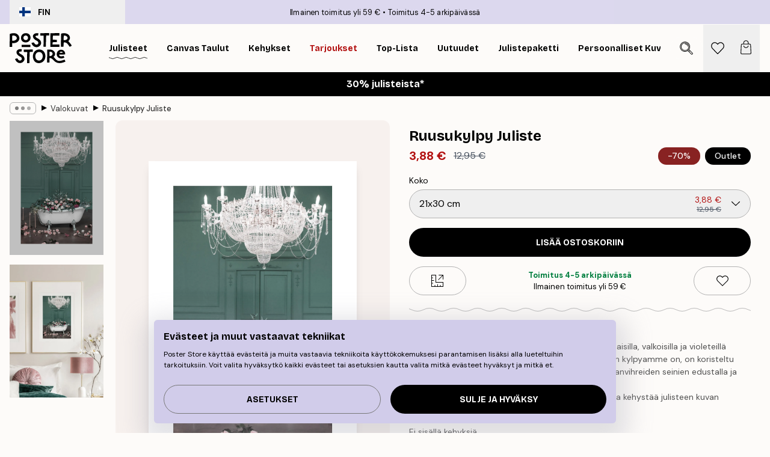

--- FILE ---
content_type: text/html; charset=utf-8
request_url: https://posterstore.fi/p/julisteet/valokuvat/ruusukylpy-juliste/
body_size: 34602
content:
<!DOCTYPE html><html dir="ltr" lang="fi"><head><title>Ruusukylpy Juliste romanttinen sisustus | Poster Store FI</title><meta name="description" content="Juliste romanttisesta kukkakylvystä kynttilöiden ja kristallikruunun alla tummanvihreässä huoneessa ✅ Happy Prices! ✅ Nopea toimitus ✅ Ilmainen toimitus"/><meta charSet="utf-8"/><meta name="viewport" content="initial-scale=1.0, width=device-width"/><link rel="canonical" href="https://posterstore.fi/p/julisteet/valokuvat/ruusukylpy-juliste/"/><link rel="alternate" hrefLang="en-ie" href="https://posterstore.ie/p/posters-prints/photography/bath-with-roses-poster/"/><link rel="alternate" hrefLang="no-no" href="https://posterstore.no/p/plakater-posters/fotografier/rosebad-poster/"/><link rel="alternate" hrefLang="en-ca" href="https://posterstore.ca/p/posters-prints/photography/bath-with-roses-poster/"/><link rel="alternate" hrefLang="en-us" href="https://posterstore.com/p/posters-prints/photography/bath-with-roses-poster/"/><link rel="alternate" hrefLang="en-au" href="https://posterstore.com/au/p/posters-prints/photography/bath-with-roses-poster/"/><link rel="alternate" hrefLang="ro-ro" href="https://posterstore.com/ro/p/postere/fotografie-artistica/bath-with-roses-poster/"/><link rel="alternate" hrefLang="hu-hu" href="https://posterstore.hu/p/falikepek-poszterek/fenykepek-fotok/bath-with-roses-poster/"/><link rel="alternate" hrefLang="en-hr" href="https://posterstore.eu/p/posters-prints/photography/bath-with-roses-poster/"/><link rel="alternate" hrefLang="cs-cz" href="https://posterstore.cz/p/plakaty-obrazy/fotobrazy/koupel-ruzi-plakat/"/><link rel="alternate" hrefLang="en-nz" href="https://posterstore.nz/p/posters-prints/photography/bath-with-roses-poster/"/><link rel="alternate" hrefLang="ja-jp" href="https://posterstore.jp/p/E3-83-9D-E3-82-B9-E3-82-BF-E3-83-BC/E5-86-99-E7-9C-9F--E3-83-95-E3-82-A9-E3-83-88/%E3%83%AD%E3%83%BC%E3%82%BA%E3%83%90%E3%82%B9%E3%83%9D%E3%82%B9%E3%82%BF%E3%83%BC/"/><link rel="alternate" hrefLang="ko-kr" href="https://posterstore.kr/p/EC-95-84-ED-8A-B8-EC-9B-8C-ED-81-AC--ED-8F-AC-EC-8A-A4-ED-84-B0/ED-8F-AC-ED-86-A0-EA-B7-B8-EB-9E-98-ED-94-BC--EC-82-AC-EC-A7-84/Bath-with-Roses-Poster/"/><link rel="alternate" hrefLang="de-de" href="https://posterstore.de/p/bilder-poster/fotografie-fotokunst/rosenbad-poster/"/><link rel="alternate" hrefLang="fr-fr" href="https://posterstore.fr/p/affiches-posters/posters-photo/bain-avec-des-roses-poster/"/><link rel="alternate" hrefLang="en-gb" href="https://posterstore.co.uk/p/posters-prints/photography/bath-with-roses-poster/"/><link rel="alternate" hrefLang="sv-se" href="https://posterstore.se/p/tavlor-posters/fotokonst/badkar-med-rosor-poster/"/><link rel="alternate" hrefLang="da-dk" href="https://posterstore.dk/p/plakater/fotokunst/bad-med-roser-plakat/"/><link rel="alternate" hrefLang="nl-nl" href="https://posterstore.nl/p/posters/fotografie/bad-met-rozen-poster/"/><link rel="alternate" hrefLang="de-at" href="https://posterstore.at/p/poster/fotografie-fotokunst/rosenbad-poster/"/><link rel="alternate" hrefLang="it-it" href="https://posterstore.it/p/stampe-poster/fotografia/vasca-con-rose-poster/"/><link rel="alternate" hrefLang="es-es" href="https://posterstore.es/p/posters/fotografia/bano-de-rosas-poster/"/><link rel="alternate" hrefLang="nl-be" href="https://posterstore.be/p/posters/fotografie/bad-met-rozen-poster/"/><link rel="alternate" hrefLang="fi-fi" href="https://posterstore.fi/p/julisteet/valokuvat/ruusukylpy-juliste/"/><link rel="alternate" hrefLang="de-ch" href="https://posterstore.ch/p/bilder-poster/fotografie-fotokunst/rosenbad-poster/"/><link rel="alternate" hrefLang="ar-ae" href="https://posterstore.ae/p/D8-A7-D9-84-D9-84-D9-88-D8-AD-D8-A7-D8-AA--D9-88-D8-A7-D9-84-D9-85-D8-B7-D8-A8-D9-88-D8-B9-D8-A7-D8-AA/D8-A7-D9-84-D8-B5-D9-88-D8-B1--D8-A7-D9-84-D9-81-D9-88-D8-AA-D9-88-D8-BA-D8-B1-D8-A7-D9-81-D9-8A-D8-A9/Bath-with-Roses-Poster/"/><link rel="alternate" hrefLang="pl-pl" href="https://posterstore.pl/p/plakaty-obrazy/fotografia/plakat-kapiel-w-rozach/"/><link rel="alternate" hrefLang="fr-ca" href="https://posterstore.ca/fr-ca/p/affiches-posters/posters-photo/bain-avec-des-roses-poster/"/><link rel="alternate" hrefLang="es-us" href="https://posterstore.com/es-us/p/posters/fotografia/bano-de-rosas-poster/"/><link rel="alternate" hrefLang="it-ch" href="https://posterstore.ch/it-ch/p/stampe-poster/fotografia/vasca-con-rose-poster/"/><link rel="alternate" hrefLang="fr-ch" href="https://posterstore.ch/fr-ch/p/affiches-posters/posters-photo/bain-avec-des-roses-poster/"/><link rel="alternate" hrefLang="fr-be" href="https://posterstore.be/fr-be/p/affiches-posters/posters-photo/bain-avec-des-roses-poster/"/><link rel="alternate" hrefLang="de-be" href="https://posterstore.be/de-be/p/bilder-poster/fotografie-fotokunst/rosenbad-poster/"/><link rel="alternate" hrefLang="x-default" href="https://posterstore.com/p/posters-prints/photography/bath-with-roses-poster/"/><meta property="og:description" content="Juliste romanttisesta kukkakylvystä kynttilöiden ja kristallikruunun alla tummanvihreässä huoneessa ✅ Happy Prices! ✅ Nopea toimitus ✅ Ilmainen toimitus"/><meta property="og:url" content="https://posterstore.fi/p/julisteet/valokuvat/ruusukylpy-juliste/"/><meta property="og:site_name" content="Poster Store"/><meta property="og:title" content="Ruusukylpy Juliste"/><meta property="og:type" content="product"/><meta property="og:image" content="https://media.posterstore.com/site_images/6862db8725436f8361d75692_77305907_PS52304-8.jpg"/><meta property="og:image" content="https://media.posterstore.com/site_images/67f7cbb9dce54ccd7f767a16_1405768920_PS52304_display_image_PS.jpg"/><link rel="preload" as="image" imageSrcSet="https://media.posterstore.com/site_images/6862db8125436f8361d75691_554568526_PS52304-4.jpg?auto=compress%2Cformat&amp;fit=max&amp;w=16 16w, https://media.posterstore.com/site_images/6862db8125436f8361d75691_554568526_PS52304-4.jpg?auto=compress%2Cformat&amp;fit=max&amp;w=32 32w, https://media.posterstore.com/site_images/6862db8125436f8361d75691_554568526_PS52304-4.jpg?auto=compress%2Cformat&amp;fit=max&amp;w=48 48w, https://media.posterstore.com/site_images/6862db8125436f8361d75691_554568526_PS52304-4.jpg?auto=compress%2Cformat&amp;fit=max&amp;w=64 64w, https://media.posterstore.com/site_images/6862db8125436f8361d75691_554568526_PS52304-4.jpg?auto=compress%2Cformat&amp;fit=max&amp;w=96 96w, https://media.posterstore.com/site_images/6862db8125436f8361d75691_554568526_PS52304-4.jpg?auto=compress%2Cformat&amp;fit=max&amp;w=128 128w, https://media.posterstore.com/site_images/6862db8125436f8361d75691_554568526_PS52304-4.jpg?auto=compress%2Cformat&amp;fit=max&amp;w=256 256w, https://media.posterstore.com/site_images/6862db8125436f8361d75691_554568526_PS52304-4.jpg?auto=compress%2Cformat&amp;fit=max&amp;w=384 384w, https://media.posterstore.com/site_images/6862db8125436f8361d75691_554568526_PS52304-4.jpg?auto=compress%2Cformat&amp;fit=max&amp;w=640 640w, https://media.posterstore.com/site_images/6862db8125436f8361d75691_554568526_PS52304-4.jpg?auto=compress%2Cformat&amp;fit=max&amp;w=750 750w, https://media.posterstore.com/site_images/6862db8125436f8361d75691_554568526_PS52304-4.jpg?auto=compress%2Cformat&amp;fit=max&amp;w=828 828w, https://media.posterstore.com/site_images/6862db8125436f8361d75691_554568526_PS52304-4.jpg?auto=compress%2Cformat&amp;fit=max&amp;w=1080 1080w, https://media.posterstore.com/site_images/6862db8125436f8361d75691_554568526_PS52304-4.jpg?auto=compress%2Cformat&amp;fit=max&amp;w=1200 1200w, https://media.posterstore.com/site_images/6862db8125436f8361d75691_554568526_PS52304-4.jpg?auto=compress%2Cformat&amp;fit=max&amp;w=1920 1920w, https://media.posterstore.com/site_images/6862db8125436f8361d75691_554568526_PS52304-4.jpg?auto=compress%2Cformat&amp;fit=max&amp;w=2048 2048w, https://media.posterstore.com/site_images/6862db8125436f8361d75691_554568526_PS52304-4.jpg?auto=compress%2Cformat&amp;fit=max&amp;w=3840 3840w" imageSizes="100%" fetchpriority="high"/><meta name="next-head-count" content="46"/><link rel="shortcut icon" href="/favicon.ico" type="image/x-icon"/><link rel="mask-icon" href="/mask-icon.svg" color="black"/><link rel="apple-touch-icon" href="/touch-icon.png"/><meta name="theme-color" content="#fff" media="(prefers-color-scheme: light)"/><meta name="theme-color" content="#fff" media="(prefers-color-scheme: dark)"/><meta name="theme-color" content="#fff"/><meta name="google" content="notranslate"/><link rel="preload" href="/_next/static/css/ed153d54f0a8e4c9.css" as="style" crossorigin="anonymous"/><link rel="stylesheet" href="/_next/static/css/ed153d54f0a8e4c9.css" crossorigin="anonymous" data-n-g=""/><link rel="preload" href="/_next/static/css/bdb19ca02405dbf2.css" as="style" crossorigin="anonymous"/><link rel="stylesheet" href="/_next/static/css/bdb19ca02405dbf2.css" crossorigin="anonymous" data-n-p=""/><noscript data-n-css=""></noscript><script defer="" crossorigin="anonymous" nomodule="" src="/_next/static/chunks/polyfills-42372ed130431b0a.js"></script><script defer="" src="/_next/static/chunks/8329.bd466bf581e88a71.js" crossorigin="anonymous"></script><script defer="" src="/_next/static/chunks/8873.5b767eb04421755c.js" crossorigin="anonymous"></script><script defer="" src="/_next/static/chunks/6329.f26ba473ea1bb8a1.js" crossorigin="anonymous"></script><script src="/_next/static/chunks/webpack-15e6880e85a7f3ba.js" defer="" crossorigin="anonymous"></script><script src="/_next/static/chunks/framework-ad5a2060caaa3ac5.js" defer="" crossorigin="anonymous"></script><script src="/_next/static/chunks/main-bef785a8afe73322.js" defer="" crossorigin="anonymous"></script><script src="/_next/static/chunks/pages/_app-c0e75e9e2500d95c.js" defer="" crossorigin="anonymous"></script><script src="/_next/static/chunks/3812-dad0d148c02f1223.js" defer="" crossorigin="anonymous"></script><script src="/_next/static/chunks/5224-856ccd605590fadb.js" defer="" crossorigin="anonymous"></script><script src="/_next/static/chunks/2835-428f73a7004c5841.js" defer="" crossorigin="anonymous"></script><script src="/_next/static/chunks/3304-a4a0d382497c7e2a.js" defer="" crossorigin="anonymous"></script><script src="/_next/static/chunks/7765-2523f8b4e0f67648.js" defer="" crossorigin="anonymous"></script><script src="/_next/static/chunks/657-64c5d5fefd5af72f.js" defer="" crossorigin="anonymous"></script><script src="/_next/static/chunks/9994-e9a2cb93d46f297b.js" defer="" crossorigin="anonymous"></script><script src="/_next/static/chunks/7229-ebb75704257fd56f.js" defer="" crossorigin="anonymous"></script><script src="/_next/static/chunks/pages/p/%5B...slug%5D-4c2de33b6f90026e.js" defer="" crossorigin="anonymous"></script><script src="/_next/static/ciohaINLPDr-a-BfGvX5A/_buildManifest.js" defer="" crossorigin="anonymous"></script><script src="/_next/static/ciohaINLPDr-a-BfGvX5A/_ssgManifest.js" defer="" crossorigin="anonymous"></script></head><body class="notranslate" lang="fi"><noscript><iframe title="Google Tag Manager" src="https://www.googletagmanager.com/ns.html?id=GTM-T9G5H8D" height="0" width="0" style="display:none;visibility:hidden"></iframe></noscript><div id="__loading-indicator"></div><div id="__next"><script>history.scrollRestoration = "manual"</script><div id="app" data-project="PS" class="__variable_6e5d6a __variable_fc1bc1 font-body flex min-h-full flex-col"><a href="#main" class="visually-hidden">Skip to main content.</a><aside id="status" class="relative z-40 h-6 bg-brand-purple/75 px-4 w-content:h-10 z-40" aria-label="Status bar"><div class="relative m-auto flex h-full w-full max-w-header items-center"><button class="absolute z-10 hidden h-full w-48 items-center py-1 w-content:flex"><div class="relative flex h-full items-center rounded-md px-4 text-xs uppercase hover:bg-brand-purple active:bg-brand-purple ltr:-left-4 rtl:-right-4"><div class="relative me-3 flex" style="min-height:15.4px;min-width:19px"><img alt="Finland flag icon" aria-hidden="true" loading="lazy" width="640" height="480" decoding="async" data-nimg="1" class="absolute h-full w-full object-cover" style="color:transparent" src="/_next/static/media/fi.3be6b378.svg"/></div><div class="flex h-4 items-center"><span class="font-bold" title="Finland">FIN</span></div></div></button><span></span><div role="region" aria-label="Announcements" class="w-full h-full flex-1 relative"><ul class="flex w-full flex-center h-full"><li aria-posinset="1" aria-setsize="2" class="transition-opacity absolute w-full overflow-hidden flex flex-center opacity-100" style="transition-duration:500ms"><p class="truncate w-content:scale-90">Ilmainen toimitus yli 59 €</p></li><li aria-posinset="2" aria-setsize="2" class="transition-opacity absolute w-full overflow-hidden flex flex-center opacity-0 pointer-events-none" style="transition-duration:200ms"><p class="truncate w-content:scale-90">Toimitus 4-5 arkipäivässä</p></li></ul></div></div></aside><header role="banner" class="sticky top-0 z-30" aria-label="Main navigation"><div class="flex h-16 items-center bg-brand-white px-1 shadow-sm lg:h-20 lg:px-4"><nav role="navigation" class="mx-auto flex w-full max-w-header items-center justify-between transition-all duration-500"><a class="flex max-w-content items-center justify-center transition-opacity duration-150 active:hover:opacity-60 active:hover:transition-none active:hover:delay-0 lg:w-[165px] lg:justify-start opacity-0" aria-current="false" href="https://posterstore.fi/"><img alt="Poster Store logo" loading="lazy" width="1143" height="557" decoding="async" data-nimg="1" class="m-auto h-[32px] w-auto lg:m-0 lg:my-4 lg:h-[50px] opacity-100 transition-opacity delay-300 lg:delay-500 w-content:delay-0 opacity-100 transition-opacity delay-300 duration-500" style="color:transparent" src="/_next/static/media/logo.efc2cd70.svg"/></a><section id="synapse-popover-group-R3a776" aria-label="Site navigation" class="hide-scrollbar me-4 hidden flex-1 overflow-x-auto lg:flex"><div class="group static" data-ph="top-nav"><a class="popover-button flex-center flex flex items-center capitalize font-display font-bold tracking-[0.5px] lg:tracking-[0.56px] text-xs lg:text-sm h-20 px-2.5 lg:px-4 whitespace-nowrap transition-colors duration-300 button-tertiary-active !ps-0" id="synapse-popover-Rra776-button" aria-expanded="false" href="https://posterstore.fi/julisteet/"><span class="relative flex h-full items-center"><span class="relative tracking-normal">Julisteet<div class="absolute" style="overflow:hidden;background-image:url(&#x27;data:image/svg+xml;utf8,&lt;svg xmlns=&quot;http://www.w3.org/2000/svg&quot; viewBox=&quot;0 0 100 20&quot; preserveAspectRatio=&quot;none&quot;&gt;&lt;path d=&quot;M0,10 Q25,0 50,10 T100,10&quot; fill=&quot;none&quot; stroke=&quot;%23000&quot; stroke-width=&quot;4&quot; /&gt;&lt;/svg&gt;&#x27;);background-repeat:repeat-x;background-position:center;background-size:15px 5px;width:100%;height:10px;opacity:1"></div></span></span></a></div><div class="group static" data-ph="top-nav"><a class="popover-button flex-center flex flex items-center capitalize font-display font-bold tracking-[0.5px] lg:tracking-[0.56px] text-xs lg:text-sm h-20 px-2.5 lg:px-4 whitespace-nowrap transition-colors duration-300 button-tertiary-active" id="synapse-popover-R1ba776-button" aria-expanded="false" href="https://posterstore.fi/canvas/"><span class="relative flex h-full items-center"><span class="relative tracking-normal">Canvas Taulut<div class="absolute !opacity-0 group-hover:!opacity-50" style="overflow:hidden;background-image:url(&#x27;data:image/svg+xml;utf8,&lt;svg xmlns=&quot;http://www.w3.org/2000/svg&quot; viewBox=&quot;0 0 100 20&quot; preserveAspectRatio=&quot;none&quot;&gt;&lt;path d=&quot;M0,10 Q25,0 50,10 T100,10&quot; fill=&quot;none&quot; stroke=&quot;%23000&quot; stroke-width=&quot;4&quot; /&gt;&lt;/svg&gt;&#x27;);background-repeat:repeat-x;background-position:center;background-size:15px 5px;width:100%;height:10px;opacity:1"></div></span></span></a></div><div class="group static" data-ph="top-nav"><a class="popover-button flex-center flex flex items-center capitalize font-display font-bold tracking-[0.5px] lg:tracking-[0.56px] text-xs lg:text-sm h-20 px-2.5 lg:px-4 whitespace-nowrap transition-colors duration-300 button-tertiary-active" id="synapse-popover-R1ra776-button" aria-expanded="false" href="https://posterstore.fi/taulunkehykset/"><span class="relative flex h-full items-center"><span class="relative tracking-normal">Kehykset<div class="absolute !opacity-0 group-hover:!opacity-50" style="overflow:hidden;background-image:url(&#x27;data:image/svg+xml;utf8,&lt;svg xmlns=&quot;http://www.w3.org/2000/svg&quot; viewBox=&quot;0 0 100 20&quot; preserveAspectRatio=&quot;none&quot;&gt;&lt;path d=&quot;M0,10 Q25,0 50,10 T100,10&quot; fill=&quot;none&quot; stroke=&quot;%23000&quot; stroke-width=&quot;4&quot; /&gt;&lt;/svg&gt;&#x27;);background-repeat:repeat-x;background-position:center;background-size:15px 5px;width:100%;height:10px;opacity:1"></div></span></span></a></div><div class="group" data-ph="top-nav"><a class="popover-button flex-center flex flex items-center capitalize font-display font-bold tracking-[0.5px] lg:tracking-[0.56px] text-xs lg:text-sm h-20 px-2.5 lg:px-4 whitespace-nowrap transition-colors duration-300 button-tertiary-active text-urgent" id="synapse-popover-R2ba776-button" aria-expanded="false" aria-controls="synapse-popover-R2ba776" href="https://posterstore.fi/ale/"><span class="relative">Tarjoukset<div class="absolute !opacity-0 group-hover:!opacity-50" style="overflow:hidden;background-image:url(&#x27;data:image/svg+xml;utf8,&lt;svg xmlns=&quot;http://www.w3.org/2000/svg&quot; viewBox=&quot;0 0 100 20&quot; preserveAspectRatio=&quot;none&quot;&gt;&lt;path d=&quot;M0,10 Q25,0 50,10 T100,10&quot; fill=&quot;none&quot; stroke=&quot;%23B21010&quot; stroke-width=&quot;4&quot; /&gt;&lt;/svg&gt;&#x27;);background-repeat:repeat-x;background-position:center;background-size:15px 5px;width:100%;height:10px;opacity:1"></div></span></a></div><div class="group" data-ph="top-nav"><a class="popover-button flex-center flex flex items-center capitalize font-display font-bold tracking-[0.5px] lg:tracking-[0.56px] text-xs lg:text-sm h-20 px-2.5 lg:px-4 whitespace-nowrap transition-colors duration-300 button-tertiary-active" id="synapse-popover-R2ra776-button" aria-expanded="false" aria-controls="synapse-popover-R2ra776" href="https://posterstore.fi/julisteet/top-lista-julisteet/"><span class="relative">Top-lista<div class="absolute !opacity-0 group-hover:!opacity-50" style="overflow:hidden;background-image:url(&#x27;data:image/svg+xml;utf8,&lt;svg xmlns=&quot;http://www.w3.org/2000/svg&quot; viewBox=&quot;0 0 100 20&quot; preserveAspectRatio=&quot;none&quot;&gt;&lt;path d=&quot;M0,10 Q25,0 50,10 T100,10&quot; fill=&quot;none&quot; stroke=&quot;%23000&quot; stroke-width=&quot;4&quot; /&gt;&lt;/svg&gt;&#x27;);background-repeat:repeat-x;background-position:center;background-size:15px 5px;width:100%;height:10px;opacity:1"></div></span></a></div><div class="group" data-ph="top-nav"><a class="popover-button flex-center flex flex items-center capitalize font-display font-bold tracking-[0.5px] lg:tracking-[0.56px] text-xs lg:text-sm h-20 px-2.5 lg:px-4 whitespace-nowrap transition-colors duration-300 button-tertiary-active" id="synapse-popover-R3ba776-button" aria-expanded="false" aria-controls="synapse-popover-R3ba776" href="https://posterstore.fi/julisteet/uutuudet/"><span class="relative">Uutuudet<div class="absolute !opacity-0 group-hover:!opacity-50" style="overflow:hidden;background-image:url(&#x27;data:image/svg+xml;utf8,&lt;svg xmlns=&quot;http://www.w3.org/2000/svg&quot; viewBox=&quot;0 0 100 20&quot; preserveAspectRatio=&quot;none&quot;&gt;&lt;path d=&quot;M0,10 Q25,0 50,10 T100,10&quot; fill=&quot;none&quot; stroke=&quot;%23000&quot; stroke-width=&quot;4&quot; /&gt;&lt;/svg&gt;&#x27;);background-repeat:repeat-x;background-position:center;background-size:15px 5px;width:100%;height:10px;opacity:1"></div></span></a></div><div class="group" data-ph="top-nav"><a class="popover-button flex-center flex flex items-center capitalize font-display font-bold tracking-[0.5px] lg:tracking-[0.56px] text-xs lg:text-sm h-20 px-2.5 lg:px-4 whitespace-nowrap transition-colors duration-300 button-tertiary-active" id="synapse-popover-R3ra776-button" aria-expanded="false" aria-controls="synapse-popover-R3ra776" href="https://posterstore.fi/julisteet/julistepaketti/"><span class="relative">Julistepaketti<div class="absolute !opacity-0 group-hover:!opacity-50" style="overflow:hidden;background-image:url(&#x27;data:image/svg+xml;utf8,&lt;svg xmlns=&quot;http://www.w3.org/2000/svg&quot; viewBox=&quot;0 0 100 20&quot; preserveAspectRatio=&quot;none&quot;&gt;&lt;path d=&quot;M0,10 Q25,0 50,10 T100,10&quot; fill=&quot;none&quot; stroke=&quot;%23000&quot; stroke-width=&quot;4&quot; /&gt;&lt;/svg&gt;&#x27;);background-repeat:repeat-x;background-position:center;background-size:15px 5px;width:100%;height:10px;opacity:1"></div></span></a></div><div class="group" data-ph="top-nav"><a class="popover-button flex-center flex flex items-center capitalize font-display font-bold tracking-[0.5px] lg:tracking-[0.56px] text-xs lg:text-sm h-20 px-2.5 lg:px-4 whitespace-nowrap transition-colors duration-300 button-tertiary-active" id="synapse-popover-R4ba776-button" aria-expanded="false" aria-controls="synapse-popover-R4ba776" href="https://posterstore.fi/artwork/"><span class="relative">Persoonalliset Kuvaprintit<div class="absolute !opacity-0 group-hover:!opacity-50" style="overflow:hidden;background-image:url(&#x27;data:image/svg+xml;utf8,&lt;svg xmlns=&quot;http://www.w3.org/2000/svg&quot; viewBox=&quot;0 0 100 20&quot; preserveAspectRatio=&quot;none&quot;&gt;&lt;path d=&quot;M0,10 Q25,0 50,10 T100,10&quot; fill=&quot;none&quot; stroke=&quot;%23000&quot; stroke-width=&quot;4&quot; /&gt;&lt;/svg&gt;&#x27;);background-repeat:repeat-x;background-position:center;background-size:15px 5px;width:100%;height:10px;opacity:1"></div></span></a></div><div class="group" data-ph="top-nav"><a class="popover-button flex-center flex flex items-center capitalize font-display font-bold tracking-[0.5px] lg:tracking-[0.56px] text-xs lg:text-sm h-20 px-2.5 lg:px-4 whitespace-nowrap transition-colors duration-300 button-tertiary-active" id="synapse-popover-R4ra776-button" aria-expanded="false" aria-controls="synapse-popover-R4ra776" href="https://posterstore.fi/g/inspiraatiota-tauluseinallesi/"><span class="relative">Tauluseinät<div class="absolute !opacity-0 group-hover:!opacity-50" style="overflow:hidden;background-image:url(&#x27;data:image/svg+xml;utf8,&lt;svg xmlns=&quot;http://www.w3.org/2000/svg&quot; viewBox=&quot;0 0 100 20&quot; preserveAspectRatio=&quot;none&quot;&gt;&lt;path d=&quot;M0,10 Q25,0 50,10 T100,10&quot; fill=&quot;none&quot; stroke=&quot;%23000&quot; stroke-width=&quot;4&quot; /&gt;&lt;/svg&gt;&#x27;);background-repeat:repeat-x;background-position:center;background-size:15px 5px;width:100%;height:10px;opacity:1"></div></span></a></div><div class="group" data-ph="top-nav"><a class="popover-button flex-center flex flex items-center capitalize font-display font-bold tracking-[0.5px] lg:tracking-[0.56px] text-xs lg:text-sm h-20 px-2.5 lg:px-4 whitespace-nowrap transition-colors duration-300 button-tertiary-active" id="synapse-popover-R5ba776-button" aria-expanded="false" aria-controls="synapse-popover-R5ba776" href="https://posterstore.fi/nain-luot-taydellisen-tauluseinan/"><span class="relative">Vinkit &amp; ideat<div class="absolute !opacity-0 group-hover:!opacity-50" style="overflow:hidden;background-image:url(&#x27;data:image/svg+xml;utf8,&lt;svg xmlns=&quot;http://www.w3.org/2000/svg&quot; viewBox=&quot;0 0 100 20&quot; preserveAspectRatio=&quot;none&quot;&gt;&lt;path d=&quot;M0,10 Q25,0 50,10 T100,10&quot; fill=&quot;none&quot; stroke=&quot;%23000&quot; stroke-width=&quot;4&quot; /&gt;&lt;/svg&gt;&#x27;);background-repeat:repeat-x;background-position:center;background-size:15px 5px;width:100%;height:10px;opacity:1"></div></span></a></div></section></nav></div></header><button class="w-full"><aside aria-labelledby="synapse-promotional-banner-Rc776-title" class="flex flex-col flex-center text-center py-2 px-4 z-20 relative group" style="background:#000000;color:#fff"><div class="max-w-header relative w-full"><div class="flex flex-col px-8"><span id="synapse-promotional-banner-Rc776-title" class="h3">30% julisteista*</span></div></div></aside></button><span></span><main id="main" class="flex-1"><script type="application/ld+json">{
        "@context": "http://schema.org/",
        "@type": "Product",
        "name": "Ruusukylpy Juliste",
        "description": "Juliste kylpyammeesta, joka on t&auml;ytetty vaaleanpunaisilla, valkoisilla ja violeteill&auml; kukilla sek&auml; vihreill&auml; lehdill&auml;. Huone, jossa romanttinen kylpyamme on, on koristeltu samoilla kukilla ja kynttil&ouml;ill&auml;, jotka korostuvat tummanvihreiden seinien edustalla ja katosta riippuvan suuren kattokruunun alla.  Julisteeseen on painettu kapea valkoinen reunus, joka kehyst&auml;&auml; julisteen kuvan kauniisti ja korostaa sen motiivia.",
        "sku": "PS52304",
        "image": "https://media.posterstore.com/site_images/6862db8725436f8361d75692_77305907_PS52304-8.jpg",
        "url": "https://posterstore.fi/julisteet/valokuvat/ruusukylpy-juliste/",
        "brand": {
          "@type": "Brand",
          "name": "Poster Store"
        },
        "offers": [
          {
              "@type": "Offer",
              "sku": "PS52304-4",
              "name": "Ruusukylpy Juliste 21x30 cm",
              "url": "https://posterstore.fi/julisteet/valokuvat/ruusukylpy-juliste/",
              "priceSpecification": [{"@type":"UnitPriceSpecification","price":3.88,"priceCurrency":"EUR"},{"@type":"UnitPriceSpecification","priceType":"https://schema.org/StrikethroughPrice","price":12.95,"priceCurrency":"EUR"}],
              "itemCondition": "http://schema.org/NewCondition",
              "availability": "http://schema.org/InStock"
            }
        ]
      }</script><div class="relative mx-auto mb-12 lg:bg-transparent lg:px-4"><div class="mx-auto max-w-header"><nav id="breadcrumbs" class="hide-scrollbar mask-x-scroll flex w-full items-center overflow-x-auto py-2 px-4 lg:-mx-4" aria-label="Breadcrumb" data-ph="breadcrumbs"><div class="sticky start-0 z-10 flex shrink-0 items-center transition-opacity duration-150 opacity-100 delay-150"><div role="presentation" class="flex-center flex h-5 px-2 rounded-md me-2 border border-brand-500"><div class="rounded-full bg-black me-1 last:me-0" style="height:6px;width:6px;opacity:calc(0.5 - 0 * 0.1)"></div><div class="rounded-full bg-black me-1 last:me-0" style="height:6px;width:6px;opacity:calc(0.5 - 1 * 0.1)"></div><div class="rounded-full bg-black me-1 last:me-0" style="height:6px;width:6px;opacity:calc(0.5 - 2 * 0.1)"></div></div><div role="separator" aria-orientation="vertical" class="text-md rtl-mirror relative -top-px start-px font-bold">▸</div></div><ol class="flex flex-nowrap ps-1 ms-2" style="transform:translate3d(0px, 0px, 0px)"><li class="group mx-1 flex flex-nowrap transition-opacity duration-300 ltr:first:-ml-3 rtl:first:-mr-3 pointer-events-none opacity-0"><a class="me-2 flex items-center truncate whitespace-nowrap hover:underline group-last:me-0 text-black/80 text-xs button-tertiary-active duration-300 transition-colors" tabindex="0" style="max-width:15rem" href="https://posterstore.fi/">Poster Store</a><div role="separator" aria-orientation="vertical" class="text-md rtl-mirror relative -top-px start-px font-bold">▸</div></li><li class="group mx-1 flex flex-nowrap transition-opacity duration-300 ltr:first:-ml-3 rtl:first:-mr-3 pointer-events-none opacity-0"><a class="me-2 flex items-center truncate whitespace-nowrap hover:underline group-last:me-0 text-black/80 text-xs button-tertiary-active duration-300 transition-colors" tabindex="0" style="max-width:15rem" href="https://posterstore.fi/julisteet/">Julisteet</a><div role="separator" aria-orientation="vertical" class="text-md rtl-mirror relative -top-px start-px font-bold">▸</div></li><li class="group mx-1 flex flex-nowrap transition-opacity duration-300 ltr:first:-ml-3 rtl:first:-mr-3 opacity-100"><a class="me-2 flex items-center truncate whitespace-nowrap hover:underline group-last:me-0 text-black/80 text-xs button-tertiary-active duration-300 transition-colors" tabindex="0" style="max-width:15rem" href="https://posterstore.fi/julisteet/valokuvat/">Valokuvat</a><div role="separator" aria-orientation="vertical" class="text-md rtl-mirror relative -top-px start-px font-bold">▸</div></li><li class="group mx-1 flex flex-nowrap transition-opacity duration-300 ltr:first:-ml-3 rtl:first:-mr-3 opacity-100"><a class="me-2 flex items-center truncate whitespace-nowrap hover:underline group-last:me-0 pe-3 font-medium text-black/80 text-xs button-tertiary-active duration-300 transition-colors" aria-current="page" tabindex="0" style="max-width:15rem" href="https://posterstore.fi/p/julisteet/valokuvat/ruusukylpy-juliste/">Ruusukylpy Juliste</a></li></ol></nav></div><div class="relative z-20 m-auto flex h-full max-w-header flex-col items-start lg:flex-row"><div class="h-full w-full min-w-[50%] lg:sticky lg:top-[94px] lg:w-1/2 xl:w-full"><div class="relative mx-4 ms-0 flex h-full" aria-label="Product images"><div class="hide-scrollbar me-4 ms-4 w-14 flex-col overflow-y-auto pe-1 transition-opacity duration-300 ease-in-out xs:w-16 sm:w-20 md:w-32 lg:ms-0 lg:w-20 xl:w-40 2xl:me-6 2xl:w-48 flex opacity-0 mask-y-scroll" style="max-height:0"><div class="h-px"></div><button class="relative mb-4 h-0 w-full bg-white last:mb-0" disabled="" aria-label="Show image 1" aria-controls="synapse-product-photoswipe-thumbnail-slider-Rd1976-container" aria-owns="synapse-product-photoswipe-thumbnail-slider-Rd1976-slide-0" aria-current="true" style="padding-bottom:142.85000000000002%"><img alt="Juliste, jossa näkyy kynttilöillä valaistu valkoinen kylpyamme täynnä vaaleanpunaisia kukkia ja vihreitä lehtiä, ylellisen katto" loading="lazy" decoding="async" data-nimg="fill" style="position:absolute;height:100%;width:100%;left:0;top:0;right:0;bottom:0;color:transparent;max-width:100%;background-size:cover;background-position:50% 50%;background-repeat:no-repeat;background-image:url(&quot;data:image/svg+xml;charset=utf-8,%3Csvg xmlns=&#x27;http://www.w3.org/2000/svg&#x27; %3E%3Cfilter id=&#x27;b&#x27; color-interpolation-filters=&#x27;sRGB&#x27;%3E%3CfeGaussianBlur stdDeviation=&#x27;20&#x27;/%3E%3CfeColorMatrix values=&#x27;1 0 0 0 0 0 1 0 0 0 0 0 1 0 0 0 0 0 100 -1&#x27; result=&#x27;s&#x27;/%3E%3CfeFlood x=&#x27;0&#x27; y=&#x27;0&#x27; width=&#x27;100%25&#x27; height=&#x27;100%25&#x27;/%3E%3CfeComposite operator=&#x27;out&#x27; in=&#x27;s&#x27;/%3E%3CfeComposite in2=&#x27;SourceGraphic&#x27;/%3E%3CfeGaussianBlur stdDeviation=&#x27;20&#x27;/%3E%3C/filter%3E%3Cimage width=&#x27;100%25&#x27; height=&#x27;100%25&#x27; x=&#x27;0&#x27; y=&#x27;0&#x27; preserveAspectRatio=&#x27;none&#x27; style=&#x27;filter: url(%23b);&#x27; href=&#x27;[data-uri]&#x27;/%3E%3C/svg%3E&quot;)" sizes="100%" srcSet="https://media.posterstore.com/site_images/6862db8125436f8361d75691_554568526_PS52304-4.jpg?auto=compress%2Cformat&amp;fit=max&amp;w=16 16w, https://media.posterstore.com/site_images/6862db8125436f8361d75691_554568526_PS52304-4.jpg?auto=compress%2Cformat&amp;fit=max&amp;w=32 32w, https://media.posterstore.com/site_images/6862db8125436f8361d75691_554568526_PS52304-4.jpg?auto=compress%2Cformat&amp;fit=max&amp;w=48 48w, https://media.posterstore.com/site_images/6862db8125436f8361d75691_554568526_PS52304-4.jpg?auto=compress%2Cformat&amp;fit=max&amp;w=64 64w, https://media.posterstore.com/site_images/6862db8125436f8361d75691_554568526_PS52304-4.jpg?auto=compress%2Cformat&amp;fit=max&amp;w=96 96w, https://media.posterstore.com/site_images/6862db8125436f8361d75691_554568526_PS52304-4.jpg?auto=compress%2Cformat&amp;fit=max&amp;w=128 128w, https://media.posterstore.com/site_images/6862db8125436f8361d75691_554568526_PS52304-4.jpg?auto=compress%2Cformat&amp;fit=max&amp;w=256 256w, https://media.posterstore.com/site_images/6862db8125436f8361d75691_554568526_PS52304-4.jpg?auto=compress%2Cformat&amp;fit=max&amp;w=384 384w, https://media.posterstore.com/site_images/6862db8125436f8361d75691_554568526_PS52304-4.jpg?auto=compress%2Cformat&amp;fit=max&amp;w=640 640w, https://media.posterstore.com/site_images/6862db8125436f8361d75691_554568526_PS52304-4.jpg?auto=compress%2Cformat&amp;fit=max&amp;w=750 750w, https://media.posterstore.com/site_images/6862db8125436f8361d75691_554568526_PS52304-4.jpg?auto=compress%2Cformat&amp;fit=max&amp;w=828 828w, https://media.posterstore.com/site_images/6862db8125436f8361d75691_554568526_PS52304-4.jpg?auto=compress%2Cformat&amp;fit=max&amp;w=1080 1080w, https://media.posterstore.com/site_images/6862db8125436f8361d75691_554568526_PS52304-4.jpg?auto=compress%2Cformat&amp;fit=max&amp;w=1200 1200w, https://media.posterstore.com/site_images/6862db8125436f8361d75691_554568526_PS52304-4.jpg?auto=compress%2Cformat&amp;fit=max&amp;w=1920 1920w, https://media.posterstore.com/site_images/6862db8125436f8361d75691_554568526_PS52304-4.jpg?auto=compress%2Cformat&amp;fit=max&amp;w=2048 2048w, https://media.posterstore.com/site_images/6862db8125436f8361d75691_554568526_PS52304-4.jpg?auto=compress%2Cformat&amp;fit=max&amp;w=3840 3840w" src="https://media.posterstore.com/site_images/6862db8125436f8361d75691_554568526_PS52304-4.jpg?auto=compress%2Cformat&amp;fit=max&amp;w=3840"/><div class="absolute left-0 top-0 h-full w-full bg-black transition-opacity duration-150 opacity-25"></div></button><button class="relative mb-4 h-0 w-full bg-white last:mb-0" aria-label="Show image 2" aria-controls="synapse-product-photoswipe-thumbnail-slider-Rd1976-container" aria-owns="synapse-product-photoswipe-thumbnail-slider-Rd1976-slide-1" aria-current="false" style="padding-bottom:141.70000000000002%"><img alt="Valokuva kylpyammeesta täynnä kukkia, kynttilöitä ja valkoinen kattokruunu. Juliste roikkuu makuuhuoneessa sängyn yläpuolella." loading="lazy" decoding="async" data-nimg="fill" style="position:absolute;height:100%;width:100%;left:0;top:0;right:0;bottom:0;color:transparent;max-width:100%;background-size:cover;background-position:50% 50%;background-repeat:no-repeat;background-image:url(&quot;data:image/svg+xml;charset=utf-8,%3Csvg xmlns=&#x27;http://www.w3.org/2000/svg&#x27; %3E%3Cfilter id=&#x27;b&#x27; color-interpolation-filters=&#x27;sRGB&#x27;%3E%3CfeGaussianBlur stdDeviation=&#x27;20&#x27;/%3E%3CfeColorMatrix values=&#x27;1 0 0 0 0 0 1 0 0 0 0 0 1 0 0 0 0 0 100 -1&#x27; result=&#x27;s&#x27;/%3E%3CfeFlood x=&#x27;0&#x27; y=&#x27;0&#x27; width=&#x27;100%25&#x27; height=&#x27;100%25&#x27;/%3E%3CfeComposite operator=&#x27;out&#x27; in=&#x27;s&#x27;/%3E%3CfeComposite in2=&#x27;SourceGraphic&#x27;/%3E%3CfeGaussianBlur stdDeviation=&#x27;20&#x27;/%3E%3C/filter%3E%3Cimage width=&#x27;100%25&#x27; height=&#x27;100%25&#x27; x=&#x27;0&#x27; y=&#x27;0&#x27; preserveAspectRatio=&#x27;none&#x27; style=&#x27;filter: url(%23b);&#x27; href=&#x27;[data-uri]&#x27;/%3E%3C/svg%3E&quot;)" sizes="100%" srcSet="https://media.posterstore.com/site_images/67f7cbb9dce54ccd7f767a16_1405768920_PS52304_display_image_PS.jpg?auto=compress%2Cformat&amp;fit=max&amp;w=16 16w, https://media.posterstore.com/site_images/67f7cbb9dce54ccd7f767a16_1405768920_PS52304_display_image_PS.jpg?auto=compress%2Cformat&amp;fit=max&amp;w=32 32w, https://media.posterstore.com/site_images/67f7cbb9dce54ccd7f767a16_1405768920_PS52304_display_image_PS.jpg?auto=compress%2Cformat&amp;fit=max&amp;w=48 48w, https://media.posterstore.com/site_images/67f7cbb9dce54ccd7f767a16_1405768920_PS52304_display_image_PS.jpg?auto=compress%2Cformat&amp;fit=max&amp;w=64 64w, https://media.posterstore.com/site_images/67f7cbb9dce54ccd7f767a16_1405768920_PS52304_display_image_PS.jpg?auto=compress%2Cformat&amp;fit=max&amp;w=96 96w, https://media.posterstore.com/site_images/67f7cbb9dce54ccd7f767a16_1405768920_PS52304_display_image_PS.jpg?auto=compress%2Cformat&amp;fit=max&amp;w=128 128w, https://media.posterstore.com/site_images/67f7cbb9dce54ccd7f767a16_1405768920_PS52304_display_image_PS.jpg?auto=compress%2Cformat&amp;fit=max&amp;w=256 256w, https://media.posterstore.com/site_images/67f7cbb9dce54ccd7f767a16_1405768920_PS52304_display_image_PS.jpg?auto=compress%2Cformat&amp;fit=max&amp;w=384 384w, https://media.posterstore.com/site_images/67f7cbb9dce54ccd7f767a16_1405768920_PS52304_display_image_PS.jpg?auto=compress%2Cformat&amp;fit=max&amp;w=640 640w, https://media.posterstore.com/site_images/67f7cbb9dce54ccd7f767a16_1405768920_PS52304_display_image_PS.jpg?auto=compress%2Cformat&amp;fit=max&amp;w=750 750w, https://media.posterstore.com/site_images/67f7cbb9dce54ccd7f767a16_1405768920_PS52304_display_image_PS.jpg?auto=compress%2Cformat&amp;fit=max&amp;w=828 828w, https://media.posterstore.com/site_images/67f7cbb9dce54ccd7f767a16_1405768920_PS52304_display_image_PS.jpg?auto=compress%2Cformat&amp;fit=max&amp;w=1080 1080w, https://media.posterstore.com/site_images/67f7cbb9dce54ccd7f767a16_1405768920_PS52304_display_image_PS.jpg?auto=compress%2Cformat&amp;fit=max&amp;w=1200 1200w, https://media.posterstore.com/site_images/67f7cbb9dce54ccd7f767a16_1405768920_PS52304_display_image_PS.jpg?auto=compress%2Cformat&amp;fit=max&amp;w=1920 1920w, https://media.posterstore.com/site_images/67f7cbb9dce54ccd7f767a16_1405768920_PS52304_display_image_PS.jpg?auto=compress%2Cformat&amp;fit=max&amp;w=2048 2048w, https://media.posterstore.com/site_images/67f7cbb9dce54ccd7f767a16_1405768920_PS52304_display_image_PS.jpg?auto=compress%2Cformat&amp;fit=max&amp;w=3840 3840w" src="https://media.posterstore.com/site_images/67f7cbb9dce54ccd7f767a16_1405768920_PS52304_display_image_PS.jpg?auto=compress%2Cformat&amp;fit=max&amp;w=3840"/><div class="absolute left-0 top-0 h-full w-full bg-black transition-opacity duration-150 opacity-0"></div></button><div class="h-px"></div></div><div id="synapse-product-photoswipe-thumbnail-slider-Rd1976-container" class="w-full flex-1 overflow-hidden"><section aria-label="Product images" class="flex flex-col justify-center"><h2 class="h3 mb-2 w-full px-4 text-center visually-hidden">Product images</h2><div class="flex w-full items-center"><ul id="synapse-slider-Rdd1976" class="hide-scrollbar no-highlight drag-safe-area grid flex-1 overscroll-x-contain transition-opacity duration-300 justify-center overflow-x-auto pointer-events-none opacity-0" style="gap:16px;grid-auto-flow:column;scroll-padding:0;grid-auto-columns:calc(100% - 0px - 0px)"><li id="synapse-slider-Rdd1976-slide-1" class="scroll-snap-start flex flex-center"><div class="flex flex-1 h-full relative flex-center min-w-0 rounded-xl bg-brand-ivory-300"><a id="synapse-product-photoswipe-thumbnail-slider-Rd1976-slide-0" class="flex relative flex-center w-full h-full mx-1 overflow-hidden lg:max-h-screen lg:min-h-[545px!important] xl:min-h-[600px!important] max-w-[320px] md:max-w-[438px] lg:max-w-[981px] min-w-[160px] lg:min-w-[390px] xl:min-w-[438px] px-[10%] py-[15%]" style="width:calc(70.00350017500875vh - 0px)" href="https://media.posterstore.com/site_images/6862db8125436f8361d75691_554568526_PS52304-4.jpg" data-pswp-width="2000" data-pswp-height="2857" rel="noreferrer" target="_blank" data-photoswipe-item="true"><div class="relative h-0 w-full" style="padding-bottom:142.85000000000002%"><div class="absolute h-full w-full overflow-hidden bg-white object-contain shadow-md md:shadow-lg"><img alt="Juliste, jossa näkyy kynttilöillä valaistu valkoinen kylpyamme täynnä vaaleanpunaisia kukkia ja vihreitä lehtiä, ylellisen katto" fetchpriority="high" decoding="async" data-nimg="fill" class="z-10" style="position:absolute;height:100%;width:100%;left:0;top:0;right:0;bottom:0;color:transparent;max-width:100%;background-size:cover;background-position:50% 50%;background-repeat:no-repeat;background-image:url(&quot;data:image/svg+xml;charset=utf-8,%3Csvg xmlns=&#x27;http://www.w3.org/2000/svg&#x27; %3E%3Cfilter id=&#x27;b&#x27; color-interpolation-filters=&#x27;sRGB&#x27;%3E%3CfeGaussianBlur stdDeviation=&#x27;20&#x27;/%3E%3CfeColorMatrix values=&#x27;1 0 0 0 0 0 1 0 0 0 0 0 1 0 0 0 0 0 100 -1&#x27; result=&#x27;s&#x27;/%3E%3CfeFlood x=&#x27;0&#x27; y=&#x27;0&#x27; width=&#x27;100%25&#x27; height=&#x27;100%25&#x27;/%3E%3CfeComposite operator=&#x27;out&#x27; in=&#x27;s&#x27;/%3E%3CfeComposite in2=&#x27;SourceGraphic&#x27;/%3E%3CfeGaussianBlur stdDeviation=&#x27;20&#x27;/%3E%3C/filter%3E%3Cimage width=&#x27;100%25&#x27; height=&#x27;100%25&#x27; x=&#x27;0&#x27; y=&#x27;0&#x27; preserveAspectRatio=&#x27;none&#x27; style=&#x27;filter: url(%23b);&#x27; href=&#x27;[data-uri]&#x27;/%3E%3C/svg%3E&quot;)" sizes="100%" srcSet="https://media.posterstore.com/site_images/6862db8125436f8361d75691_554568526_PS52304-4.jpg?auto=compress%2Cformat&amp;fit=max&amp;w=16 16w, https://media.posterstore.com/site_images/6862db8125436f8361d75691_554568526_PS52304-4.jpg?auto=compress%2Cformat&amp;fit=max&amp;w=32 32w, https://media.posterstore.com/site_images/6862db8125436f8361d75691_554568526_PS52304-4.jpg?auto=compress%2Cformat&amp;fit=max&amp;w=48 48w, https://media.posterstore.com/site_images/6862db8125436f8361d75691_554568526_PS52304-4.jpg?auto=compress%2Cformat&amp;fit=max&amp;w=64 64w, https://media.posterstore.com/site_images/6862db8125436f8361d75691_554568526_PS52304-4.jpg?auto=compress%2Cformat&amp;fit=max&amp;w=96 96w, https://media.posterstore.com/site_images/6862db8125436f8361d75691_554568526_PS52304-4.jpg?auto=compress%2Cformat&amp;fit=max&amp;w=128 128w, https://media.posterstore.com/site_images/6862db8125436f8361d75691_554568526_PS52304-4.jpg?auto=compress%2Cformat&amp;fit=max&amp;w=256 256w, https://media.posterstore.com/site_images/6862db8125436f8361d75691_554568526_PS52304-4.jpg?auto=compress%2Cformat&amp;fit=max&amp;w=384 384w, https://media.posterstore.com/site_images/6862db8125436f8361d75691_554568526_PS52304-4.jpg?auto=compress%2Cformat&amp;fit=max&amp;w=640 640w, https://media.posterstore.com/site_images/6862db8125436f8361d75691_554568526_PS52304-4.jpg?auto=compress%2Cformat&amp;fit=max&amp;w=750 750w, https://media.posterstore.com/site_images/6862db8125436f8361d75691_554568526_PS52304-4.jpg?auto=compress%2Cformat&amp;fit=max&amp;w=828 828w, https://media.posterstore.com/site_images/6862db8125436f8361d75691_554568526_PS52304-4.jpg?auto=compress%2Cformat&amp;fit=max&amp;w=1080 1080w, https://media.posterstore.com/site_images/6862db8125436f8361d75691_554568526_PS52304-4.jpg?auto=compress%2Cformat&amp;fit=max&amp;w=1200 1200w, https://media.posterstore.com/site_images/6862db8125436f8361d75691_554568526_PS52304-4.jpg?auto=compress%2Cformat&amp;fit=max&amp;w=1920 1920w, https://media.posterstore.com/site_images/6862db8125436f8361d75691_554568526_PS52304-4.jpg?auto=compress%2Cformat&amp;fit=max&amp;w=2048 2048w, https://media.posterstore.com/site_images/6862db8125436f8361d75691_554568526_PS52304-4.jpg?auto=compress%2Cformat&amp;fit=max&amp;w=3840 3840w" src="https://media.posterstore.com/site_images/6862db8125436f8361d75691_554568526_PS52304-4.jpg?auto=compress%2Cformat&amp;fit=max&amp;w=3840"/></div></div></a></div></li><li id="synapse-slider-Rdd1976-slide-2" class="scroll-snap-start flex flex-center"><div class="flex flex-1 h-full relative flex-center min-w-0"><a id="synapse-product-photoswipe-thumbnail-slider-Rd1976-slide-1" class="flex relative flex-center w-full h-full mx-1 overflow-hidden lg:max-h-screen lg:min-h-[545px!important] xl:min-h-[600px!important] max-w-[320px] md:max-w-[438px] lg:max-w-[981px] min-w-[160px] lg:min-w-[390px] xl:min-w-[438px]" style="width:calc(70.57163020465774vh - 0px)" href="https://media.posterstore.com/site_images/67f7cbb9dce54ccd7f767a16_1405768920_PS52304_display_image_PS.jpg" data-pswp-width="1000" data-pswp-height="1417" rel="noreferrer" target="_blank" data-photoswipe-item="true"><div class="relative h-0 w-full" style="padding-bottom:141.70000000000002%"><div class="absolute h-full w-full overflow-hidden bg-white object-contain rounded-xl"><img alt="Valokuva kylpyammeesta täynnä kukkia, kynttilöitä ja valkoinen kattokruunu. Juliste roikkuu makuuhuoneessa sängyn yläpuolella." loading="lazy" decoding="async" data-nimg="fill" class="z-10" style="position:absolute;height:100%;width:100%;left:0;top:0;right:0;bottom:0;color:transparent;max-width:100%;background-size:cover;background-position:50% 50%;background-repeat:no-repeat;background-image:url(&quot;data:image/svg+xml;charset=utf-8,%3Csvg xmlns=&#x27;http://www.w3.org/2000/svg&#x27; %3E%3Cfilter id=&#x27;b&#x27; color-interpolation-filters=&#x27;sRGB&#x27;%3E%3CfeGaussianBlur stdDeviation=&#x27;20&#x27;/%3E%3CfeColorMatrix values=&#x27;1 0 0 0 0 0 1 0 0 0 0 0 1 0 0 0 0 0 100 -1&#x27; result=&#x27;s&#x27;/%3E%3CfeFlood x=&#x27;0&#x27; y=&#x27;0&#x27; width=&#x27;100%25&#x27; height=&#x27;100%25&#x27;/%3E%3CfeComposite operator=&#x27;out&#x27; in=&#x27;s&#x27;/%3E%3CfeComposite in2=&#x27;SourceGraphic&#x27;/%3E%3CfeGaussianBlur stdDeviation=&#x27;20&#x27;/%3E%3C/filter%3E%3Cimage width=&#x27;100%25&#x27; height=&#x27;100%25&#x27; x=&#x27;0&#x27; y=&#x27;0&#x27; preserveAspectRatio=&#x27;none&#x27; style=&#x27;filter: url(%23b);&#x27; href=&#x27;[data-uri]&#x27;/%3E%3C/svg%3E&quot;)" sizes="100%" srcSet="https://media.posterstore.com/site_images/67f7cbb9dce54ccd7f767a16_1405768920_PS52304_display_image_PS.jpg?auto=compress%2Cformat&amp;fit=max&amp;w=16 16w, https://media.posterstore.com/site_images/67f7cbb9dce54ccd7f767a16_1405768920_PS52304_display_image_PS.jpg?auto=compress%2Cformat&amp;fit=max&amp;w=32 32w, https://media.posterstore.com/site_images/67f7cbb9dce54ccd7f767a16_1405768920_PS52304_display_image_PS.jpg?auto=compress%2Cformat&amp;fit=max&amp;w=48 48w, https://media.posterstore.com/site_images/67f7cbb9dce54ccd7f767a16_1405768920_PS52304_display_image_PS.jpg?auto=compress%2Cformat&amp;fit=max&amp;w=64 64w, https://media.posterstore.com/site_images/67f7cbb9dce54ccd7f767a16_1405768920_PS52304_display_image_PS.jpg?auto=compress%2Cformat&amp;fit=max&amp;w=96 96w, https://media.posterstore.com/site_images/67f7cbb9dce54ccd7f767a16_1405768920_PS52304_display_image_PS.jpg?auto=compress%2Cformat&amp;fit=max&amp;w=128 128w, https://media.posterstore.com/site_images/67f7cbb9dce54ccd7f767a16_1405768920_PS52304_display_image_PS.jpg?auto=compress%2Cformat&amp;fit=max&amp;w=256 256w, https://media.posterstore.com/site_images/67f7cbb9dce54ccd7f767a16_1405768920_PS52304_display_image_PS.jpg?auto=compress%2Cformat&amp;fit=max&amp;w=384 384w, https://media.posterstore.com/site_images/67f7cbb9dce54ccd7f767a16_1405768920_PS52304_display_image_PS.jpg?auto=compress%2Cformat&amp;fit=max&amp;w=640 640w, https://media.posterstore.com/site_images/67f7cbb9dce54ccd7f767a16_1405768920_PS52304_display_image_PS.jpg?auto=compress%2Cformat&amp;fit=max&amp;w=750 750w, https://media.posterstore.com/site_images/67f7cbb9dce54ccd7f767a16_1405768920_PS52304_display_image_PS.jpg?auto=compress%2Cformat&amp;fit=max&amp;w=828 828w, https://media.posterstore.com/site_images/67f7cbb9dce54ccd7f767a16_1405768920_PS52304_display_image_PS.jpg?auto=compress%2Cformat&amp;fit=max&amp;w=1080 1080w, https://media.posterstore.com/site_images/67f7cbb9dce54ccd7f767a16_1405768920_PS52304_display_image_PS.jpg?auto=compress%2Cformat&amp;fit=max&amp;w=1200 1200w, https://media.posterstore.com/site_images/67f7cbb9dce54ccd7f767a16_1405768920_PS52304_display_image_PS.jpg?auto=compress%2Cformat&amp;fit=max&amp;w=1920 1920w, https://media.posterstore.com/site_images/67f7cbb9dce54ccd7f767a16_1405768920_PS52304_display_image_PS.jpg?auto=compress%2Cformat&amp;fit=max&amp;w=2048 2048w, https://media.posterstore.com/site_images/67f7cbb9dce54ccd7f767a16_1405768920_PS52304_display_image_PS.jpg?auto=compress%2Cformat&amp;fit=max&amp;w=3840 3840w" src="https://media.posterstore.com/site_images/67f7cbb9dce54ccd7f767a16_1405768920_PS52304_display_image_PS.jpg?auto=compress%2Cformat&amp;fit=max&amp;w=3840"/></div></div></a></div></li></ul></div></section></div></div></div><section class="relative z-10 flex h-full w-full flex-col bg-brand-white px-4 pt-3 lg:sticky lg:w-1/2 xl:min-w-[600px]"><div class="relative pt-3 lg:-mt-3 lg:pt-2"><h1 class="sm:h1 h2 my-1 leading-7">Ruusukylpy Juliste</h1></div><div class="mb-4"><div class="relative flex items-center justify-between"><span class="flex items-center text-lg"><ins class="text-urgent font-bold" aria-label="Sale price: 3,88 €">3,88 €</ins><del class="text-md self-center text-gray-600 ms-3" aria-label="Original price: 12,95 €">12,95 €</del></span><div class="flex items-center"><div class="flex flex-wrap items-baseline gap-2"><span class="text-center font-medium py-1 px-4 font-medium !rounded-full ms-2" style="background-color:#882222;color:#fff">-70%</span><span class="text-center font-medium py-1 px-4 font-medium !rounded-full ms-2" style="background-color:#000;color:#fff">Outlet</span></div></div></div></div><div class="relative flex flex-col"><div class="flex"><div class="relative flex w-full flex-col mb-4"><label id="synapse-select-Rl5l1976-label" class="pb-1 text-sm w-max" for="synapse-select-Rl5l1976-expander">Koko</label><div class="relative"><button type="button" id="synapse-select-Rl5l1976-expander" class="min-h-[3rem] ps-4 text-md text-black focus:border-select transition-colors duration-200 rounded-3xl w-full border border-brand-500 z-20 flex items-center border" aria-haspopup="listbox" aria-expanded="false" aria-labelledby="synapse-select-Rl5l1976-label"><div class="flex w-full min-w-0 flex-1 items-center justify-between overflow-hidden text-start"><span id="synapse-select-Rl5l1976-placeholder" class="me-2 text-gray-500">Valitse vaihtoehto...</span></div><div class="flex-center flex h-full w-12"><img alt="Down arrow icon" aria-hidden="true" loading="lazy" width="1000" height="535" decoding="async" data-nimg="1" style="color:transparent;height:calc(14 / 1.67);width:14px" src="/_next/static/media/arrow-down-thin.1cbf503a.svg"/></div></button><ul id="synapse-select-Rl5l1976" role="listbox" tabindex="-1" aria-labelledby="synapse-select-Rl5l1976-label" aria-describedby="synapse-select-Rl5l1976-value" aria-hidden="true" class="flex min-w-full flex-col sm:absolute !opacity-0" style="top:calc(100% - 1px)"><li id="synapse-select-Rl5l1976-option-1" role="option" aria-labelledby="synapse-select-Rl5l1976-option-1-value" aria-selected="true" aria-posinset="1" aria-setsize="1" aria-hidden="true" class="sm:last:mb-0 hover:bg-brand-ivory-300 active:bg-brand-ivory-300 active:duration-0 transition-colors duration-300 group mt-2 mx-2 last:mb-4 rounded-2xl  flex items-center"><button type="button" class="flex items-center justify-between min-w-0 text-start disabled:hover:bg-transparent text-black text-md sm:h-10 gap-2 min-h-[2.75rem] flex-1 px-3 pe-14 sm:pe-12" disabled=""><div class="flex flex-col"><span>21x30 cm</span></div><span class="text-sm flex flex-col"><ins class="text-end text-urgent -mb-1" aria-label="Sale price: 3,88 €">3,88 €</ins><del class="text-gray-600 ms-1 text-tiny text-end" aria-label="Original price: 12,95 €">12,95 €</del></span></button><div class="absolute flex border pointer-events-none flex-center border-black rounded-full w-5 h-5 sm:end-3 end-4" style="margin-inline-end:2px"><div class="w-2 h-2 rounded-full" style="background-color:#4A7C61"></div></div></li></ul></div></div></div></div><div class="sticky bottom-0 left-0 z-10 px-0 lg:static lg:z-auto lg:mx-0 lg:w-full h-xs:static w-full"><button class="button button-primary relative mb-4" data-ph="pdp-add-to-cart">Lisää ostoskoriin<!-- --> </button><span></span></div><span></span><section aria-label="Supplementary Product information"><div class="grid w-full grid-cols-12 pb-4"><button class="flex col-span-2 flex-center button button-secondary border-brand-500 group" aria-label="Size guide" data-ph="pdp-size-guide-btn"><img alt="Ruler icon" aria-hidden="true" loading="lazy" width="20" height="20" decoding="async" data-nimg="1" class="duration-300 group-active:duration-0" style="color:transparent" src="/_next/static/media/ruler.96bdd57f.svg"/></button><span></span><div class="flex flex-col flex-1 col-span-8 text-xs text-center flex-center"><span class="text-xs font-bold text-center text-confirm">Toimitus 4-5 arkipäivässä</span>Ilmainen toimitus yli 59 €</div><button data-ph="pdp-add-to-favorites" aria-label="Remove this product from wishlist" class="flex col-span-2 flex-center button button-secondary border-brand-500 !min-h-[2.75rem] group transition-colors" style="min-height:20px;min-width:20px"><img alt="Heart icon" aria-hidden="true" loading="lazy" width="20" height="20" decoding="async" data-nimg="1" class="group-active:duration-0 duration-300" style="color:transparent;width:20px;height:20px" src="/_next/static/media/heart-outline.a7762d83.svg"/></button></div><div class="mb-3" style="overflow:hidden;background-image:url(&#x27;data:image/svg+xml;utf8,&lt;svg xmlns=&quot;http://www.w3.org/2000/svg&quot; viewBox=&quot;0 0 100 20&quot; preserveAspectRatio=&quot;none&quot;&gt;&lt;path d=&quot;M0,10 Q25,0 50,10 T100,10&quot; fill=&quot;none&quot; stroke=&quot;%23B3B3B3&quot; stroke-width=&quot;2&quot; /&gt;&lt;/svg&gt;&#x27;);background-repeat:repeat-x;background-position:center;background-size:40px 10px;width:100%;height:15px;opacity:1"></div><div class="flex items-center mb-2 text-confirm" style="min-height:1.5rem"><div class="rounded-full h-4 w-4 flex flex-center me-2 bg-confirm"><img alt="Check icon" aria-hidden="true" loading="lazy" width="8" height="8" decoding="async" data-nimg="1" class="invert" style="color:transparent" src="/_next/static/media/check.1b437f68.svg"/></div>Varastossa</div><div class="product-description"><div><p>Juliste kylpyammeesta, joka on t&auml;ytetty vaaleanpunaisilla, valkoisilla ja violeteill&auml; kukilla sek&auml; vihreill&auml; lehdill&auml;. Huone, jossa romanttinen kylpyamme on, on koristeltu samoilla kukilla ja kynttil&ouml;ill&auml;, jotka korostuvat tummanvihreiden seinien edustalla ja katosta riippuvan suuren kattokruunun alla.</p><p>Julisteeseen on painettu kapea valkoinen reunus, joka kehyst&auml;&auml; julisteen kuvan kauniisti ja korostaa sen motiivia.</p></div><div class="mt-4 flex flex-col items-start justify-between sm:flex-row sm:items-end"><div><small class="block text-sm">Ei sisällä kehyksiä.</small><small class="text-xs">PS52304-4</small></div></div></div><aside aria-label="Noteworthy features"><ul class="grid grid-cols-1 gap-4 sm:grid-cols-2 md:grid-cols-1 w-content:grid-cols-2"><li class="flex items-center overflow-hidden rounded-md bg-brand-beige p-2"><img alt="USP image" aria-hidden="true" loading="lazy" width="40" height="40" decoding="async" data-nimg="1" style="color:transparent" src="/_next/static/media/usp-paper.0174fe39.svg"/><div class="ms-1 flex flex-col"><span class="ps-2 text-xs font-medium leading-4">200 g / m² Prerium-paperi</span><span class="ps-2 text-xs leading-4 text-brand-900">mattaviimeistelyllä.</span></div></li><li class="flex items-center overflow-hidden rounded-md bg-brand-beige p-2"><img alt="USP image" aria-hidden="true" loading="lazy" width="40" height="40" decoding="async" data-nimg="1" style="color:transparent" src="/_next/static/media/usp-glass.f9675c25.svg"/><div class="ms-1 flex flex-col"><span class="ps-2 text-xs font-medium leading-4">Laadukkaimmat kehykset</span><span class="ps-2 text-xs leading-4 text-brand-900">kristallinkirkkaalla akryylilasilla.</span></div></li></ul></aside></section></section></div><div class="m-auto mt-12 max-w-header"><div style="overflow:hidden;background-image:url(&#x27;data:image/svg+xml;utf8,&lt;svg xmlns=&quot;http://www.w3.org/2000/svg&quot; viewBox=&quot;0 0 100 20&quot; preserveAspectRatio=&quot;none&quot;&gt;&lt;path d=&quot;M0,10 Q25,0 50,10 T100,10&quot; fill=&quot;none&quot; stroke=&quot;%23B3B3B3&quot; stroke-width=&quot;2&quot; /&gt;&lt;/svg&gt;&#x27;);background-repeat:repeat-x;background-position:center;background-size:40px 10px;width:100%;height:15px;opacity:1"></div></div></div><div class="relative grid w-full max-w-header grid-cols-1 gap-12 lg:mx-auto w-content:w-[calc(100%-4rem)]"><section aria-label="Muut ostivat myös " class="mb-12 relative"><h2 class="w-full px-4 mb-2 text-center h3">Muut ostivat myös </h2><div class="flex w-full items-center"><button class="flex-center group z-10 flex absolute bg-brand-white/90 bg-blur w-12 h-12 shadow-md rounded-full border border-brand-ivory-500 ltr:-left-5 rtl:-right-5 opacity-0" aria-hidden="true" style="min-height:2rem;min-width:2rem" aria-label="Previous - Slide" aria-controls="synapse-slider-R39976"><img alt="Left arrow icon" aria-hidden="true" loading="lazy" width="20" height="20" decoding="async" data-nimg="1" class="rtl-mirror transition-opacity duration-300 group-disabled:opacity-25" style="color:transparent;height:20px;width:20px" src="/_next/static/media/arrow-left-thin.12bd2c75.svg"/></button><ul id="synapse-slider-R39976" class="hide-scrollbar no-highlight drag-safe-area grid flex-1 overscroll-x-contain transition-opacity duration-300 items-start transition-opacity duration-150 pt-6 opacity-0 justify-center overflow-x-auto pointer-events-none opacity-0" style="gap:16px;grid-auto-flow:column;scroll-padding:16px;grid-auto-columns:calc(100% - 0px - 0px)"><li id="synapse-slider-R39976-slide-1" class="scroll-snap-start flex flex-center"><div class="flex flex-1 h-full relative flex-center min-w-0"><article id="synapse-product-card-R8p79976" aria-labelledby="synapse-product-card-R8p79976-title" aria-describedby="synapse-product-card-R8p79976-price" class="w-full"><a class="block pinterest-enabled relative flex flex-col h-full" href="https://posterstore.fi/p/julisteet/keittiotaulut/positano-sitruuna-juliste/"><div class="relative"><div class="group relative h-0 w-full rounded-xl overflow-hidden bg-brand-ivory-300" style="padding-bottom:132%"><div class="absolute w-full transition-opacity transform-center px-[20%] sm:px-[17%] opacity-100"><img alt="Juliste, jossa on sitruunapuun oksia, keltaisia sitruunoita ja valkoisia kukkia vaaleansinisellä pohjalla." loading="lazy" width="154" height="215.6" decoding="async" data-nimg="1" class="h-full w-full shadow-md md:shadow-lg" style="color:transparent;max-width:100%;background-size:cover;background-position:50% 50%;background-repeat:no-repeat;background-image:url(&quot;data:image/svg+xml;charset=utf-8,%3Csvg xmlns=&#x27;http://www.w3.org/2000/svg&#x27; viewBox=&#x27;0 0 154 215.6&#x27;%3E%3Cfilter id=&#x27;b&#x27; color-interpolation-filters=&#x27;sRGB&#x27;%3E%3CfeGaussianBlur stdDeviation=&#x27;20&#x27;/%3E%3CfeColorMatrix values=&#x27;1 0 0 0 0 0 1 0 0 0 0 0 1 0 0 0 0 0 100 -1&#x27; result=&#x27;s&#x27;/%3E%3CfeFlood x=&#x27;0&#x27; y=&#x27;0&#x27; width=&#x27;100%25&#x27; height=&#x27;100%25&#x27;/%3E%3CfeComposite operator=&#x27;out&#x27; in=&#x27;s&#x27;/%3E%3CfeComposite in2=&#x27;SourceGraphic&#x27;/%3E%3CfeGaussianBlur stdDeviation=&#x27;20&#x27;/%3E%3C/filter%3E%3Cimage width=&#x27;100%25&#x27; height=&#x27;100%25&#x27; x=&#x27;0&#x27; y=&#x27;0&#x27; preserveAspectRatio=&#x27;none&#x27; style=&#x27;filter: url(%23b);&#x27; href=&#x27;[data-uri]&#x27;/%3E%3C/svg%3E&quot;)" sizes="25vw" srcSet="https://media.posterstore.com/site_images/6862c8dc85731f3c2fe54ee4_1921989158_PS51433-8.jpg?auto=compress%2Cformat&amp;fit=max&amp;w=256 256w, https://media.posterstore.com/site_images/6862c8dc85731f3c2fe54ee4_1921989158_PS51433-8.jpg?auto=compress%2Cformat&amp;fit=max&amp;w=384 384w, https://media.posterstore.com/site_images/6862c8dc85731f3c2fe54ee4_1921989158_PS51433-8.jpg?auto=compress%2Cformat&amp;fit=max&amp;w=640 640w, https://media.posterstore.com/site_images/6862c8dc85731f3c2fe54ee4_1921989158_PS51433-8.jpg?auto=compress%2Cformat&amp;fit=max&amp;w=750 750w, https://media.posterstore.com/site_images/6862c8dc85731f3c2fe54ee4_1921989158_PS51433-8.jpg?auto=compress%2Cformat&amp;fit=max&amp;w=828 828w, https://media.posterstore.com/site_images/6862c8dc85731f3c2fe54ee4_1921989158_PS51433-8.jpg?auto=compress%2Cformat&amp;fit=max&amp;w=1080 1080w, https://media.posterstore.com/site_images/6862c8dc85731f3c2fe54ee4_1921989158_PS51433-8.jpg?auto=compress%2Cformat&amp;fit=max&amp;w=1200 1200w, https://media.posterstore.com/site_images/6862c8dc85731f3c2fe54ee4_1921989158_PS51433-8.jpg?auto=compress%2Cformat&amp;fit=max&amp;w=1920 1920w, https://media.posterstore.com/site_images/6862c8dc85731f3c2fe54ee4_1921989158_PS51433-8.jpg?auto=compress%2Cformat&amp;fit=max&amp;w=2048 2048w, https://media.posterstore.com/site_images/6862c8dc85731f3c2fe54ee4_1921989158_PS51433-8.jpg?auto=compress%2Cformat&amp;fit=max&amp;w=3840 3840w" src="https://media.posterstore.com/site_images/6862c8dc85731f3c2fe54ee4_1921989158_PS51433-8.jpg?auto=compress%2Cformat&amp;fit=max&amp;w=3840"/></div></div><div class="flex flex-wrap items-baseline gap-2 absolute top-2 start-2 md:top-3 md:start-3"><span class="text-center font-medium py-0.5 px-2 font-bold text-tiny !rounded-full" style="background-color:#000000;color:#fff">-30%*</span></div><button data-ph="product-card-favorite-button" aria-label="Remove this product from wishlist" class="absolute p-3 md:p-4 end-0 bottom-0 scale-100 transition duration-300 active:scale-90 active:duration-0" style="min-height:20px;min-width:20px"><img alt="Heart icon" aria-hidden="true" loading="lazy" width="20" height="20" decoding="async" data-nimg="1" style="color:transparent;width:20px;height:20px" src="/_next/static/media/heart-outline.a7762d83.svg"/></button></div><span class="-mb-2 mt-3 flex truncate text-xs text-brand-900 sm:mt-1"> </span><section class="relative mt-2 flex h-full flex-1 flex-col overflow-hidden"><p id="synapse-product-card-R8p79976-title" class="truncate pe-7 font-display font-bold hover:underline">Positano Sitruuna Juliste</p><span id="synapse-product-card-R8p79976-price" class="whitespace-nowrap text-xs font-medium"><ins class="text-urgent" aria-label="Sale price: From 9,07 €">Alkaen 9,07 €</ins><del class="ms-1 text-gray-600" aria-label="Original price: 12,95 €">12,95 €</del></span></section></a></article></div></li><li id="synapse-slider-R39976-slide-2" class="scroll-snap-start flex flex-center relative"><article id="synapse-product-card-R11979976" aria-labelledby="synapse-product-card-R11979976-title" aria-describedby="synapse-product-card-R11979976-price" class="w-full"><a class="block pinterest-enabled relative flex flex-col h-full" href="https://posterstore.fi/p/julisteet/graafiset/pumpkin-pop-juliste/"><div class="relative"><div class="group relative h-0 w-full rounded-xl overflow-hidden bg-brand-ivory-300" style="padding-bottom:132%"><div class="absolute w-full transition-opacity transform-center px-[20%] sm:px-[17%] opacity-100"><img alt="Pumpkin Pop -juliste, jossa on erivärisiä ja -muotoisia, raidallisia kurpitsoja vaalealla pohjalla." loading="lazy" width="154" height="215.6" decoding="async" data-nimg="1" class="h-full w-full shadow-md md:shadow-lg" style="color:transparent;max-width:100%;background-size:cover;background-position:50% 50%;background-repeat:no-repeat;background-image:url(&quot;data:image/svg+xml;charset=utf-8,%3Csvg xmlns=&#x27;http://www.w3.org/2000/svg&#x27; viewBox=&#x27;0 0 154 215.6&#x27;%3E%3Cfilter id=&#x27;b&#x27; color-interpolation-filters=&#x27;sRGB&#x27;%3E%3CfeGaussianBlur stdDeviation=&#x27;20&#x27;/%3E%3CfeColorMatrix values=&#x27;1 0 0 0 0 0 1 0 0 0 0 0 1 0 0 0 0 0 100 -1&#x27; result=&#x27;s&#x27;/%3E%3CfeFlood x=&#x27;0&#x27; y=&#x27;0&#x27; width=&#x27;100%25&#x27; height=&#x27;100%25&#x27;/%3E%3CfeComposite operator=&#x27;out&#x27; in=&#x27;s&#x27;/%3E%3CfeComposite in2=&#x27;SourceGraphic&#x27;/%3E%3CfeGaussianBlur stdDeviation=&#x27;20&#x27;/%3E%3C/filter%3E%3Cimage width=&#x27;100%25&#x27; height=&#x27;100%25&#x27; x=&#x27;0&#x27; y=&#x27;0&#x27; preserveAspectRatio=&#x27;none&#x27; style=&#x27;filter: url(%23b);&#x27; href=&#x27;[data-uri]&#x27;/%3E%3C/svg%3E&quot;)" sizes="25vw" srcSet="https://media.posterstore.com/site_images/68631ab5603ad773cc39b71e_1271729964_PS53467-8.jpg?auto=compress%2Cformat&amp;fit=max&amp;w=256 256w, https://media.posterstore.com/site_images/68631ab5603ad773cc39b71e_1271729964_PS53467-8.jpg?auto=compress%2Cformat&amp;fit=max&amp;w=384 384w, https://media.posterstore.com/site_images/68631ab5603ad773cc39b71e_1271729964_PS53467-8.jpg?auto=compress%2Cformat&amp;fit=max&amp;w=640 640w, https://media.posterstore.com/site_images/68631ab5603ad773cc39b71e_1271729964_PS53467-8.jpg?auto=compress%2Cformat&amp;fit=max&amp;w=750 750w, https://media.posterstore.com/site_images/68631ab5603ad773cc39b71e_1271729964_PS53467-8.jpg?auto=compress%2Cformat&amp;fit=max&amp;w=828 828w, https://media.posterstore.com/site_images/68631ab5603ad773cc39b71e_1271729964_PS53467-8.jpg?auto=compress%2Cformat&amp;fit=max&amp;w=1080 1080w, https://media.posterstore.com/site_images/68631ab5603ad773cc39b71e_1271729964_PS53467-8.jpg?auto=compress%2Cformat&amp;fit=max&amp;w=1200 1200w, https://media.posterstore.com/site_images/68631ab5603ad773cc39b71e_1271729964_PS53467-8.jpg?auto=compress%2Cformat&amp;fit=max&amp;w=1920 1920w, https://media.posterstore.com/site_images/68631ab5603ad773cc39b71e_1271729964_PS53467-8.jpg?auto=compress%2Cformat&amp;fit=max&amp;w=2048 2048w, https://media.posterstore.com/site_images/68631ab5603ad773cc39b71e_1271729964_PS53467-8.jpg?auto=compress%2Cformat&amp;fit=max&amp;w=3840 3840w" src="https://media.posterstore.com/site_images/68631ab5603ad773cc39b71e_1271729964_PS53467-8.jpg?auto=compress%2Cformat&amp;fit=max&amp;w=3840"/></div></div><div class="flex flex-wrap items-baseline gap-2 absolute top-2 start-2 md:top-3 md:start-3"><span class="text-center font-medium py-0.5 px-2 font-bold text-tiny !rounded-full" style="background-color:#000000;color:#fff">-30%*</span></div><button data-ph="product-card-favorite-button" aria-label="Remove this product from wishlist" class="absolute p-3 md:p-4 end-0 bottom-0 scale-100 transition duration-300 active:scale-90 active:duration-0" style="min-height:20px;min-width:20px"><img alt="Heart icon" aria-hidden="true" loading="lazy" width="20" height="20" decoding="async" data-nimg="1" style="color:transparent;width:20px;height:20px" src="/_next/static/media/heart-outline.a7762d83.svg"/></button></div><span class="-mb-2 mt-3 flex truncate text-xs text-brand-900 sm:mt-1"> </span><section class="relative mt-2 flex h-full flex-1 flex-col overflow-hidden"><p id="synapse-product-card-R11979976-title" class="truncate pe-7 font-display font-bold hover:underline">Pumpkin Pop Juliste</p><span id="synapse-product-card-R11979976-price" class="whitespace-nowrap text-xs font-medium"><ins class="text-urgent" aria-label="Sale price: From 4,52 €">Alkaen 4,52 €</ins><del class="ms-1 text-gray-600" aria-label="Original price: 6,45 €">6,45 €</del></span></section></a></article></li><li id="synapse-slider-R39976-slide-3" class="scroll-snap-start flex flex-center relative"><article id="synapse-product-card-R11p79976" aria-labelledby="synapse-product-card-R11p79976-title" aria-describedby="synapse-product-card-R11p79976-price" class="w-full"><a class="block pinterest-enabled relative flex flex-col h-full" href="https://posterstore.fi/p/julisteet/abstract/soft-abstract-lines-no1-poster/"><div class="relative"><div class="group relative h-0 w-full rounded-xl overflow-hidden bg-brand-ivory-300" style="padding-bottom:132%"><div class="absolute w-full transition-opacity transform-center px-[20%] sm:px-[17%] opacity-100"><img alt="Juliste, jossa on abstrakteja beigen ja vaaleansinisen sävyjä sekä mustia ja valkoisia viivoja." loading="lazy" width="154" height="215.6" decoding="async" data-nimg="1" class="h-full w-full shadow-md md:shadow-lg" style="color:transparent;max-width:100%;background-size:cover;background-position:50% 50%;background-repeat:no-repeat;background-image:url(&quot;data:image/svg+xml;charset=utf-8,%3Csvg xmlns=&#x27;http://www.w3.org/2000/svg&#x27; viewBox=&#x27;0 0 154 215.6&#x27;%3E%3Cfilter id=&#x27;b&#x27; color-interpolation-filters=&#x27;sRGB&#x27;%3E%3CfeGaussianBlur stdDeviation=&#x27;20&#x27;/%3E%3CfeColorMatrix values=&#x27;1 0 0 0 0 0 1 0 0 0 0 0 1 0 0 0 0 0 100 -1&#x27; result=&#x27;s&#x27;/%3E%3CfeFlood x=&#x27;0&#x27; y=&#x27;0&#x27; width=&#x27;100%25&#x27; height=&#x27;100%25&#x27;/%3E%3CfeComposite operator=&#x27;out&#x27; in=&#x27;s&#x27;/%3E%3CfeComposite in2=&#x27;SourceGraphic&#x27;/%3E%3CfeGaussianBlur stdDeviation=&#x27;20&#x27;/%3E%3C/filter%3E%3Cimage width=&#x27;100%25&#x27; height=&#x27;100%25&#x27; x=&#x27;0&#x27; y=&#x27;0&#x27; preserveAspectRatio=&#x27;none&#x27; style=&#x27;filter: url(%23b);&#x27; href=&#x27;[data-uri]&#x27;/%3E%3C/svg%3E&quot;)" sizes="25vw" srcSet="https://media.posterstore.com/site_images/685affc4885f89b48785ee3e_524506691_13675-8.jpg?auto=compress%2Cformat&amp;fit=max&amp;w=256 256w, https://media.posterstore.com/site_images/685affc4885f89b48785ee3e_524506691_13675-8.jpg?auto=compress%2Cformat&amp;fit=max&amp;w=384 384w, https://media.posterstore.com/site_images/685affc4885f89b48785ee3e_524506691_13675-8.jpg?auto=compress%2Cformat&amp;fit=max&amp;w=640 640w, https://media.posterstore.com/site_images/685affc4885f89b48785ee3e_524506691_13675-8.jpg?auto=compress%2Cformat&amp;fit=max&amp;w=750 750w, https://media.posterstore.com/site_images/685affc4885f89b48785ee3e_524506691_13675-8.jpg?auto=compress%2Cformat&amp;fit=max&amp;w=828 828w, https://media.posterstore.com/site_images/685affc4885f89b48785ee3e_524506691_13675-8.jpg?auto=compress%2Cformat&amp;fit=max&amp;w=1080 1080w, https://media.posterstore.com/site_images/685affc4885f89b48785ee3e_524506691_13675-8.jpg?auto=compress%2Cformat&amp;fit=max&amp;w=1200 1200w, https://media.posterstore.com/site_images/685affc4885f89b48785ee3e_524506691_13675-8.jpg?auto=compress%2Cformat&amp;fit=max&amp;w=1920 1920w, https://media.posterstore.com/site_images/685affc4885f89b48785ee3e_524506691_13675-8.jpg?auto=compress%2Cformat&amp;fit=max&amp;w=2048 2048w, https://media.posterstore.com/site_images/685affc4885f89b48785ee3e_524506691_13675-8.jpg?auto=compress%2Cformat&amp;fit=max&amp;w=3840 3840w" src="https://media.posterstore.com/site_images/685affc4885f89b48785ee3e_524506691_13675-8.jpg?auto=compress%2Cformat&amp;fit=max&amp;w=3840"/></div></div><div class="flex flex-wrap items-baseline gap-2 absolute top-2 start-2 md:top-3 md:start-3"><span class="text-center font-medium py-0.5 px-2 font-bold text-tiny !rounded-full" style="background-color:#000000;color:#fff">-30%*</span></div><button data-ph="product-card-favorite-button" aria-label="Remove this product from wishlist" class="absolute p-3 md:p-4 end-0 bottom-0 scale-100 transition duration-300 active:scale-90 active:duration-0" style="min-height:20px;min-width:20px"><img alt="Heart icon" aria-hidden="true" loading="lazy" width="20" height="20" decoding="async" data-nimg="1" style="color:transparent;width:20px;height:20px" src="/_next/static/media/heart-outline.a7762d83.svg"/></button></div><span class="-mb-2 mt-3 flex truncate text-xs text-brand-900 sm:mt-1"> </span><section class="relative mt-2 flex h-full flex-1 flex-col overflow-hidden"><p id="synapse-product-card-R11p79976-title" class="truncate pe-7 font-display font-bold hover:underline">Soft Abstract Lines No1 Poster</p><span id="synapse-product-card-R11p79976-price" class="whitespace-nowrap text-xs font-medium"><ins class="text-urgent" aria-label="Sale price: From 9,07 €">Alkaen 9,07 €</ins><del class="ms-1 text-gray-600" aria-label="Original price: 12,95 €">12,95 €</del></span></section></a></article></li><li id="synapse-slider-R39976-slide-4" class="scroll-snap-start flex flex-center relative"><article id="synapse-product-card-R12979976" aria-labelledby="synapse-product-card-R12979976-title" aria-describedby="synapse-product-card-R12979976-price" class="w-full"><a class="block pinterest-enabled relative flex flex-col h-full" href="https://posterstore.fi/p/julisteet/botanical/kukat/vaaleanpunaiset-tulppaanit-polkupyorassa-juliste/"><div class="relative"><div class="group relative h-0 w-full rounded-xl overflow-hidden bg-brand-ivory-300" style="padding-bottom:132%"><div class="absolute w-full transition-opacity transform-center px-[20%] sm:px-[17%] opacity-100"><img alt="Juliste, jossa on polkupyörän etukori täynnä vaaleanpunaisia tulppaaneja. Kori on ruskean värinen." loading="lazy" width="154" height="215.6" decoding="async" data-nimg="1" class="h-full w-full shadow-md md:shadow-lg" style="color:transparent;max-width:100%;background-size:cover;background-position:50% 50%;background-repeat:no-repeat;background-image:url(&quot;data:image/svg+xml;charset=utf-8,%3Csvg xmlns=&#x27;http://www.w3.org/2000/svg&#x27; viewBox=&#x27;0 0 154 215.6&#x27;%3E%3Cfilter id=&#x27;b&#x27; color-interpolation-filters=&#x27;sRGB&#x27;%3E%3CfeGaussianBlur stdDeviation=&#x27;20&#x27;/%3E%3CfeColorMatrix values=&#x27;1 0 0 0 0 0 1 0 0 0 0 0 1 0 0 0 0 0 100 -1&#x27; result=&#x27;s&#x27;/%3E%3CfeFlood x=&#x27;0&#x27; y=&#x27;0&#x27; width=&#x27;100%25&#x27; height=&#x27;100%25&#x27;/%3E%3CfeComposite operator=&#x27;out&#x27; in=&#x27;s&#x27;/%3E%3CfeComposite in2=&#x27;SourceGraphic&#x27;/%3E%3CfeGaussianBlur stdDeviation=&#x27;20&#x27;/%3E%3C/filter%3E%3Cimage width=&#x27;100%25&#x27; height=&#x27;100%25&#x27; x=&#x27;0&#x27; y=&#x27;0&#x27; preserveAspectRatio=&#x27;none&#x27; style=&#x27;filter: url(%23b);&#x27; href=&#x27;[data-uri]&#x27;/%3E%3C/svg%3E&quot;)" sizes="25vw" srcSet="https://media.posterstore.com/site_images/68630a87603ad773cc39b266_649525925_PS53145-8.jpg?auto=compress%2Cformat&amp;fit=max&amp;w=256 256w, https://media.posterstore.com/site_images/68630a87603ad773cc39b266_649525925_PS53145-8.jpg?auto=compress%2Cformat&amp;fit=max&amp;w=384 384w, https://media.posterstore.com/site_images/68630a87603ad773cc39b266_649525925_PS53145-8.jpg?auto=compress%2Cformat&amp;fit=max&amp;w=640 640w, https://media.posterstore.com/site_images/68630a87603ad773cc39b266_649525925_PS53145-8.jpg?auto=compress%2Cformat&amp;fit=max&amp;w=750 750w, https://media.posterstore.com/site_images/68630a87603ad773cc39b266_649525925_PS53145-8.jpg?auto=compress%2Cformat&amp;fit=max&amp;w=828 828w, https://media.posterstore.com/site_images/68630a87603ad773cc39b266_649525925_PS53145-8.jpg?auto=compress%2Cformat&amp;fit=max&amp;w=1080 1080w, https://media.posterstore.com/site_images/68630a87603ad773cc39b266_649525925_PS53145-8.jpg?auto=compress%2Cformat&amp;fit=max&amp;w=1200 1200w, https://media.posterstore.com/site_images/68630a87603ad773cc39b266_649525925_PS53145-8.jpg?auto=compress%2Cformat&amp;fit=max&amp;w=1920 1920w, https://media.posterstore.com/site_images/68630a87603ad773cc39b266_649525925_PS53145-8.jpg?auto=compress%2Cformat&amp;fit=max&amp;w=2048 2048w, https://media.posterstore.com/site_images/68630a87603ad773cc39b266_649525925_PS53145-8.jpg?auto=compress%2Cformat&amp;fit=max&amp;w=3840 3840w" src="https://media.posterstore.com/site_images/68630a87603ad773cc39b266_649525925_PS53145-8.jpg?auto=compress%2Cformat&amp;fit=max&amp;w=3840"/></div></div><div class="flex flex-wrap items-baseline gap-2 absolute top-2 start-2 md:top-3 md:start-3"><span class="text-center font-medium py-0.5 px-2 font-bold text-tiny !rounded-full" style="background-color:#000000;color:#fff">-30%*</span></div><button data-ph="product-card-favorite-button" aria-label="Remove this product from wishlist" class="absolute p-3 md:p-4 end-0 bottom-0 scale-100 transition duration-300 active:scale-90 active:duration-0" style="min-height:20px;min-width:20px"><img alt="Heart icon" aria-hidden="true" loading="lazy" width="20" height="20" decoding="async" data-nimg="1" style="color:transparent;width:20px;height:20px" src="/_next/static/media/heart-outline.a7762d83.svg"/></button></div><span class="-mb-2 mt-3 flex truncate text-xs text-brand-900 sm:mt-1"> </span><section class="relative mt-2 flex h-full flex-1 flex-col overflow-hidden"><p id="synapse-product-card-R12979976-title" class="truncate pe-7 font-display font-bold hover:underline">Vaaleanpunaiset tulppaanit polkupyörässä juliste</p><span id="synapse-product-card-R12979976-price" class="whitespace-nowrap text-xs font-medium"><ins class="text-urgent" aria-label="Sale price: From 13,62 €">Alkaen 13,62 €</ins><del class="ms-1 text-gray-600" aria-label="Original price: 19,45 €">19,45 €</del></span></section></a></article></li><li id="synapse-slider-R39976-slide-5" class="scroll-snap-start flex flex-center relative"><article id="synapse-product-card-R12p79976" aria-labelledby="synapse-product-card-R12p79976-title" aria-describedby="synapse-product-card-R12p79976-price" class="w-full"><a class="block pinterest-enabled relative flex flex-col h-full" href="https://posterstore.fi/p/julisteet/mustavalkoiset-taulut/dissolve-me-juliste/"><div class="relative"><div class="group relative h-0 w-full rounded-xl overflow-hidden bg-brand-ivory-300" style="padding-bottom:132%"><div class="absolute w-full transition-opacity transform-center px-[20%] sm:px-[17%] opacity-100"><img alt="Mustavalkoinen juliste, jossa savusta muodostuu naisen kasvoprofiili ja hiukset valkoisella taustalla." loading="lazy" width="154" height="215.6" decoding="async" data-nimg="1" class="h-full w-full shadow-md md:shadow-lg" style="color:transparent;max-width:100%;background-size:cover;background-position:50% 50%;background-repeat:no-repeat;background-image:url(&quot;data:image/svg+xml;charset=utf-8,%3Csvg xmlns=&#x27;http://www.w3.org/2000/svg&#x27; viewBox=&#x27;0 0 154 215.6&#x27;%3E%3Cfilter id=&#x27;b&#x27; color-interpolation-filters=&#x27;sRGB&#x27;%3E%3CfeGaussianBlur stdDeviation=&#x27;20&#x27;/%3E%3CfeColorMatrix values=&#x27;1 0 0 0 0 0 1 0 0 0 0 0 1 0 0 0 0 0 100 -1&#x27; result=&#x27;s&#x27;/%3E%3CfeFlood x=&#x27;0&#x27; y=&#x27;0&#x27; width=&#x27;100%25&#x27; height=&#x27;100%25&#x27;/%3E%3CfeComposite operator=&#x27;out&#x27; in=&#x27;s&#x27;/%3E%3CfeComposite in2=&#x27;SourceGraphic&#x27;/%3E%3CfeGaussianBlur stdDeviation=&#x27;20&#x27;/%3E%3C/filter%3E%3Cimage width=&#x27;100%25&#x27; height=&#x27;100%25&#x27; x=&#x27;0&#x27; y=&#x27;0&#x27; preserveAspectRatio=&#x27;none&#x27; style=&#x27;filter: url(%23b);&#x27; href=&#x27;[data-uri]&#x27;/%3E%3C/svg%3E&quot;)" sizes="25vw" srcSet="https://media.posterstore.com/site_images/685dc99b55f01038f8f487cb_997189097_PS50420-8.jpg?auto=compress%2Cformat&amp;fit=max&amp;w=256 256w, https://media.posterstore.com/site_images/685dc99b55f01038f8f487cb_997189097_PS50420-8.jpg?auto=compress%2Cformat&amp;fit=max&amp;w=384 384w, https://media.posterstore.com/site_images/685dc99b55f01038f8f487cb_997189097_PS50420-8.jpg?auto=compress%2Cformat&amp;fit=max&amp;w=640 640w, https://media.posterstore.com/site_images/685dc99b55f01038f8f487cb_997189097_PS50420-8.jpg?auto=compress%2Cformat&amp;fit=max&amp;w=750 750w, https://media.posterstore.com/site_images/685dc99b55f01038f8f487cb_997189097_PS50420-8.jpg?auto=compress%2Cformat&amp;fit=max&amp;w=828 828w, https://media.posterstore.com/site_images/685dc99b55f01038f8f487cb_997189097_PS50420-8.jpg?auto=compress%2Cformat&amp;fit=max&amp;w=1080 1080w, https://media.posterstore.com/site_images/685dc99b55f01038f8f487cb_997189097_PS50420-8.jpg?auto=compress%2Cformat&amp;fit=max&amp;w=1200 1200w, https://media.posterstore.com/site_images/685dc99b55f01038f8f487cb_997189097_PS50420-8.jpg?auto=compress%2Cformat&amp;fit=max&amp;w=1920 1920w, https://media.posterstore.com/site_images/685dc99b55f01038f8f487cb_997189097_PS50420-8.jpg?auto=compress%2Cformat&amp;fit=max&amp;w=2048 2048w, https://media.posterstore.com/site_images/685dc99b55f01038f8f487cb_997189097_PS50420-8.jpg?auto=compress%2Cformat&amp;fit=max&amp;w=3840 3840w" src="https://media.posterstore.com/site_images/685dc99b55f01038f8f487cb_997189097_PS50420-8.jpg?auto=compress%2Cformat&amp;fit=max&amp;w=3840"/></div></div><div class="flex flex-wrap items-baseline gap-2 absolute top-2 start-2 md:top-3 md:start-3"><span class="text-center font-medium py-0.5 px-2 font-bold text-tiny !rounded-full" style="background-color:#000000;color:#fff">-30%*</span></div><button data-ph="product-card-favorite-button" aria-label="Remove this product from wishlist" class="absolute p-3 md:p-4 end-0 bottom-0 scale-100 transition duration-300 active:scale-90 active:duration-0" style="min-height:20px;min-width:20px"><img alt="Heart icon" aria-hidden="true" loading="lazy" width="20" height="20" decoding="async" data-nimg="1" style="color:transparent;width:20px;height:20px" src="/_next/static/media/heart-outline.a7762d83.svg"/></button></div><span class="-mb-2 mt-3 flex truncate text-xs text-brand-900 sm:mt-1"> </span><section class="relative mt-2 flex h-full flex-1 flex-col overflow-hidden"><p id="synapse-product-card-R12p79976-title" class="truncate pe-7 font-display font-bold hover:underline">Dissolve Me Juliste</p><span id="synapse-product-card-R12p79976-price" class="whitespace-nowrap text-xs font-medium"><ins class="text-urgent" aria-label="Sale price: From 9,07 €">Alkaen 9,07 €</ins><del class="ms-1 text-gray-600" aria-label="Original price: 12,95 €">12,95 €</del></span></section></a></article></li><li id="synapse-slider-R39976-slide-6" class="scroll-snap-start flex flex-center relative"><article id="synapse-product-card-R13979976" aria-labelledby="synapse-product-card-R13979976-title" aria-describedby="synapse-product-card-R13979976-price" class="w-full"><a class="block pinterest-enabled relative flex flex-col h-full" href="https://posterstore.fi/p/julisteet/kuuluisat-maalarit-julisteet/ohara-koson-iris-flowers-juliste/"><div class="relative"><div class="group relative h-0 w-full rounded-xl overflow-hidden bg-brand-ivory-300" style="padding-bottom:132%"><div class="absolute w-full transition-opacity transform-center px-[20%] sm:px-[17%] opacity-100"><img alt="Juliste, jossa on japanilainen kuvitus kolmesta syvän sinisestä iiriksenkukasta ja vihreistä lehdistä vaaleansinisellä taustalla" loading="lazy" width="154" height="215.6" decoding="async" data-nimg="1" class="h-full w-full shadow-md md:shadow-lg" style="color:transparent;max-width:100%;background-size:cover;background-position:50% 50%;background-repeat:no-repeat;background-image:url(&quot;data:image/svg+xml;charset=utf-8,%3Csvg xmlns=&#x27;http://www.w3.org/2000/svg&#x27; viewBox=&#x27;0 0 154 215.6&#x27;%3E%3Cfilter id=&#x27;b&#x27; color-interpolation-filters=&#x27;sRGB&#x27;%3E%3CfeGaussianBlur stdDeviation=&#x27;20&#x27;/%3E%3CfeColorMatrix values=&#x27;1 0 0 0 0 0 1 0 0 0 0 0 1 0 0 0 0 0 100 -1&#x27; result=&#x27;s&#x27;/%3E%3CfeFlood x=&#x27;0&#x27; y=&#x27;0&#x27; width=&#x27;100%25&#x27; height=&#x27;100%25&#x27;/%3E%3CfeComposite operator=&#x27;out&#x27; in=&#x27;s&#x27;/%3E%3CfeComposite in2=&#x27;SourceGraphic&#x27;/%3E%3CfeGaussianBlur stdDeviation=&#x27;20&#x27;/%3E%3C/filter%3E%3Cimage width=&#x27;100%25&#x27; height=&#x27;100%25&#x27; x=&#x27;0&#x27; y=&#x27;0&#x27; preserveAspectRatio=&#x27;none&#x27; style=&#x27;filter: url(%23b);&#x27; href=&#x27;[data-uri]&#x27;/%3E%3C/svg%3E&quot;)" sizes="25vw" srcSet="https://media.posterstore.com/site_images/685c72959ba509224c948703_797034376_17111-8.jpg?auto=compress%2Cformat&amp;fit=max&amp;w=256 256w, https://media.posterstore.com/site_images/685c72959ba509224c948703_797034376_17111-8.jpg?auto=compress%2Cformat&amp;fit=max&amp;w=384 384w, https://media.posterstore.com/site_images/685c72959ba509224c948703_797034376_17111-8.jpg?auto=compress%2Cformat&amp;fit=max&amp;w=640 640w, https://media.posterstore.com/site_images/685c72959ba509224c948703_797034376_17111-8.jpg?auto=compress%2Cformat&amp;fit=max&amp;w=750 750w, https://media.posterstore.com/site_images/685c72959ba509224c948703_797034376_17111-8.jpg?auto=compress%2Cformat&amp;fit=max&amp;w=828 828w, https://media.posterstore.com/site_images/685c72959ba509224c948703_797034376_17111-8.jpg?auto=compress%2Cformat&amp;fit=max&amp;w=1080 1080w, https://media.posterstore.com/site_images/685c72959ba509224c948703_797034376_17111-8.jpg?auto=compress%2Cformat&amp;fit=max&amp;w=1200 1200w, https://media.posterstore.com/site_images/685c72959ba509224c948703_797034376_17111-8.jpg?auto=compress%2Cformat&amp;fit=max&amp;w=1920 1920w, https://media.posterstore.com/site_images/685c72959ba509224c948703_797034376_17111-8.jpg?auto=compress%2Cformat&amp;fit=max&amp;w=2048 2048w, https://media.posterstore.com/site_images/685c72959ba509224c948703_797034376_17111-8.jpg?auto=compress%2Cformat&amp;fit=max&amp;w=3840 3840w" src="https://media.posterstore.com/site_images/685c72959ba509224c948703_797034376_17111-8.jpg?auto=compress%2Cformat&amp;fit=max&amp;w=3840"/></div></div><div class="flex flex-wrap items-baseline gap-2 absolute top-2 start-2 md:top-3 md:start-3"><span class="text-center font-medium py-0.5 px-2 font-bold text-tiny !rounded-full" style="background-color:#000000;color:#fff">-30%*</span></div><button data-ph="product-card-favorite-button" aria-label="Remove this product from wishlist" class="absolute p-3 md:p-4 end-0 bottom-0 scale-100 transition duration-300 active:scale-90 active:duration-0" style="min-height:20px;min-width:20px"><img alt="Heart icon" aria-hidden="true" loading="lazy" width="20" height="20" decoding="async" data-nimg="1" style="color:transparent;width:20px;height:20px" src="/_next/static/media/heart-outline.a7762d83.svg"/></button></div><span class="-mb-2 mt-3 flex truncate text-xs text-brand-900 sm:mt-1"> </span><section class="relative mt-2 flex h-full flex-1 flex-col overflow-hidden"><p id="synapse-product-card-R13979976-title" class="truncate pe-7 font-display font-bold hover:underline">Ohara Koson - Iris Flowers Juliste</p><span id="synapse-product-card-R13979976-price" class="whitespace-nowrap text-xs font-medium"><ins class="text-urgent" aria-label="Sale price: From 9,07 €">Alkaen 9,07 €</ins><del class="ms-1 text-gray-600" aria-label="Original price: 12,95 €">12,95 €</del></span></section></a></article></li><li id="synapse-slider-R39976-slide-7" class="scroll-snap-start flex flex-center relative"><article id="synapse-product-card-R13p79976" aria-labelledby="synapse-product-card-R13p79976-title" aria-describedby="synapse-product-card-R13p79976-price" class="w-full"><a class="block pinterest-enabled relative flex flex-col h-full" href="https://posterstore.fi/p/julisteet/abstract/rock-formations-juliste/"><div class="relative"><div class="group relative h-0 w-full rounded-xl overflow-hidden bg-brand-ivory-300" style="padding-bottom:132%"><div class="absolute w-full transition-opacity transform-center px-[20%] sm:px-[17%] opacity-100"><img alt="Abstrakti juliste hiekanvärisistä orgaanisista muodoista ja ruskeista virtaavista viivoista vaalealla taustalla." loading="lazy" width="154" height="215.6" decoding="async" data-nimg="1" class="h-full w-full shadow-md md:shadow-lg" style="color:transparent;max-width:100%;background-size:cover;background-position:50% 50%;background-repeat:no-repeat;background-image:url(&quot;data:image/svg+xml;charset=utf-8,%3Csvg xmlns=&#x27;http://www.w3.org/2000/svg&#x27; viewBox=&#x27;0 0 154 215.6&#x27;%3E%3Cfilter id=&#x27;b&#x27; color-interpolation-filters=&#x27;sRGB&#x27;%3E%3CfeGaussianBlur stdDeviation=&#x27;20&#x27;/%3E%3CfeColorMatrix values=&#x27;1 0 0 0 0 0 1 0 0 0 0 0 1 0 0 0 0 0 100 -1&#x27; result=&#x27;s&#x27;/%3E%3CfeFlood x=&#x27;0&#x27; y=&#x27;0&#x27; width=&#x27;100%25&#x27; height=&#x27;100%25&#x27;/%3E%3CfeComposite operator=&#x27;out&#x27; in=&#x27;s&#x27;/%3E%3CfeComposite in2=&#x27;SourceGraphic&#x27;/%3E%3CfeGaussianBlur stdDeviation=&#x27;20&#x27;/%3E%3C/filter%3E%3Cimage width=&#x27;100%25&#x27; height=&#x27;100%25&#x27; x=&#x27;0&#x27; y=&#x27;0&#x27; preserveAspectRatio=&#x27;none&#x27; style=&#x27;filter: url(%23b);&#x27; href=&#x27;[data-uri]&#x27;/%3E%3C/svg%3E&quot;)" sizes="25vw" srcSet="https://media.posterstore.com/site_images/685ad58c7319dd57f7020487_1213475382_12398-8.jpg?auto=compress%2Cformat&amp;fit=max&amp;w=256 256w, https://media.posterstore.com/site_images/685ad58c7319dd57f7020487_1213475382_12398-8.jpg?auto=compress%2Cformat&amp;fit=max&amp;w=384 384w, https://media.posterstore.com/site_images/685ad58c7319dd57f7020487_1213475382_12398-8.jpg?auto=compress%2Cformat&amp;fit=max&amp;w=640 640w, https://media.posterstore.com/site_images/685ad58c7319dd57f7020487_1213475382_12398-8.jpg?auto=compress%2Cformat&amp;fit=max&amp;w=750 750w, https://media.posterstore.com/site_images/685ad58c7319dd57f7020487_1213475382_12398-8.jpg?auto=compress%2Cformat&amp;fit=max&amp;w=828 828w, https://media.posterstore.com/site_images/685ad58c7319dd57f7020487_1213475382_12398-8.jpg?auto=compress%2Cformat&amp;fit=max&amp;w=1080 1080w, https://media.posterstore.com/site_images/685ad58c7319dd57f7020487_1213475382_12398-8.jpg?auto=compress%2Cformat&amp;fit=max&amp;w=1200 1200w, https://media.posterstore.com/site_images/685ad58c7319dd57f7020487_1213475382_12398-8.jpg?auto=compress%2Cformat&amp;fit=max&amp;w=1920 1920w, https://media.posterstore.com/site_images/685ad58c7319dd57f7020487_1213475382_12398-8.jpg?auto=compress%2Cformat&amp;fit=max&amp;w=2048 2048w, https://media.posterstore.com/site_images/685ad58c7319dd57f7020487_1213475382_12398-8.jpg?auto=compress%2Cformat&amp;fit=max&amp;w=3840 3840w" src="https://media.posterstore.com/site_images/685ad58c7319dd57f7020487_1213475382_12398-8.jpg?auto=compress%2Cformat&amp;fit=max&amp;w=3840"/></div></div><div class="flex flex-wrap items-baseline gap-2 absolute top-2 start-2 md:top-3 md:start-3"><span class="text-center font-medium py-0.5 px-2 font-bold text-tiny !rounded-full" style="background-color:#000000;color:#fff">-30%*</span></div><button data-ph="product-card-favorite-button" aria-label="Remove this product from wishlist" class="absolute p-3 md:p-4 end-0 bottom-0 scale-100 transition duration-300 active:scale-90 active:duration-0" style="min-height:20px;min-width:20px"><img alt="Heart icon" aria-hidden="true" loading="lazy" width="20" height="20" decoding="async" data-nimg="1" style="color:transparent;width:20px;height:20px" src="/_next/static/media/heart-outline.a7762d83.svg"/></button></div><span class="-mb-2 mt-3 flex truncate text-xs text-brand-900 sm:mt-1"> </span><section class="relative mt-2 flex h-full flex-1 flex-col overflow-hidden"><p id="synapse-product-card-R13p79976-title" class="truncate pe-7 font-display font-bold hover:underline">Rock Formations Juliste</p><span id="synapse-product-card-R13p79976-price" class="whitespace-nowrap text-xs font-medium"><ins class="text-urgent" aria-label="Sale price: From 9,07 €">Alkaen 9,07 €</ins><del class="ms-1 text-gray-600" aria-label="Original price: 12,95 €">12,95 €</del></span></section></a></article></li><li id="synapse-slider-R39976-slide-8" class="scroll-snap-start flex flex-center relative"><article id="synapse-product-card-R14979976" aria-labelledby="synapse-product-card-R14979976-title" aria-describedby="synapse-product-card-R14979976-price" class="w-full"><a class="block pinterest-enabled relative flex flex-col h-full" href="https://posterstore.fi/p/julisteet/botanical/kukat/kukkivat-vaaleanpunaiset-pionit-juliste/"><div class="relative"><div class="group relative h-0 w-full rounded-xl overflow-hidden bg-brand-ivory-300" style="padding-bottom:132%"><div class="absolute w-full transition-opacity transform-center px-[20%] sm:px-[17%] opacity-100"><img alt="Juliste vaaleanpunaisista ja viininpunaisista pioneista, joiden terälehdet ovat kauniisti esillä tummanvihreää lehtitaustaa vast" loading="lazy" width="154" height="215.6" decoding="async" data-nimg="1" class="h-full w-full shadow-md md:shadow-lg" style="color:transparent;max-width:100%;background-size:cover;background-position:50% 50%;background-repeat:no-repeat;background-image:url(&quot;data:image/svg+xml;charset=utf-8,%3Csvg xmlns=&#x27;http://www.w3.org/2000/svg&#x27; viewBox=&#x27;0 0 154 215.6&#x27;%3E%3Cfilter id=&#x27;b&#x27; color-interpolation-filters=&#x27;sRGB&#x27;%3E%3CfeGaussianBlur stdDeviation=&#x27;20&#x27;/%3E%3CfeColorMatrix values=&#x27;1 0 0 0 0 0 1 0 0 0 0 0 1 0 0 0 0 0 100 -1&#x27; result=&#x27;s&#x27;/%3E%3CfeFlood x=&#x27;0&#x27; y=&#x27;0&#x27; width=&#x27;100%25&#x27; height=&#x27;100%25&#x27;/%3E%3CfeComposite operator=&#x27;out&#x27; in=&#x27;s&#x27;/%3E%3CfeComposite in2=&#x27;SourceGraphic&#x27;/%3E%3CfeGaussianBlur stdDeviation=&#x27;20&#x27;/%3E%3C/filter%3E%3Cimage width=&#x27;100%25&#x27; height=&#x27;100%25&#x27; x=&#x27;0&#x27; y=&#x27;0&#x27; preserveAspectRatio=&#x27;none&#x27; style=&#x27;filter: url(%23b);&#x27; href=&#x27;[data-uri]&#x27;/%3E%3C/svg%3E&quot;)" sizes="25vw" srcSet="https://media.posterstore.com/site_images/6862dbae25436f8361d7569c_881983358_PS52307-8.jpg?auto=compress%2Cformat&amp;fit=max&amp;w=256 256w, https://media.posterstore.com/site_images/6862dbae25436f8361d7569c_881983358_PS52307-8.jpg?auto=compress%2Cformat&amp;fit=max&amp;w=384 384w, https://media.posterstore.com/site_images/6862dbae25436f8361d7569c_881983358_PS52307-8.jpg?auto=compress%2Cformat&amp;fit=max&amp;w=640 640w, https://media.posterstore.com/site_images/6862dbae25436f8361d7569c_881983358_PS52307-8.jpg?auto=compress%2Cformat&amp;fit=max&amp;w=750 750w, https://media.posterstore.com/site_images/6862dbae25436f8361d7569c_881983358_PS52307-8.jpg?auto=compress%2Cformat&amp;fit=max&amp;w=828 828w, https://media.posterstore.com/site_images/6862dbae25436f8361d7569c_881983358_PS52307-8.jpg?auto=compress%2Cformat&amp;fit=max&amp;w=1080 1080w, https://media.posterstore.com/site_images/6862dbae25436f8361d7569c_881983358_PS52307-8.jpg?auto=compress%2Cformat&amp;fit=max&amp;w=1200 1200w, https://media.posterstore.com/site_images/6862dbae25436f8361d7569c_881983358_PS52307-8.jpg?auto=compress%2Cformat&amp;fit=max&amp;w=1920 1920w, https://media.posterstore.com/site_images/6862dbae25436f8361d7569c_881983358_PS52307-8.jpg?auto=compress%2Cformat&amp;fit=max&amp;w=2048 2048w, https://media.posterstore.com/site_images/6862dbae25436f8361d7569c_881983358_PS52307-8.jpg?auto=compress%2Cformat&amp;fit=max&amp;w=3840 3840w" src="https://media.posterstore.com/site_images/6862dbae25436f8361d7569c_881983358_PS52307-8.jpg?auto=compress%2Cformat&amp;fit=max&amp;w=3840"/></div></div><div class="flex flex-wrap items-baseline gap-2 absolute top-2 start-2 md:top-3 md:start-3"><span class="text-center font-medium py-0.5 px-2 font-bold text-tiny !rounded-full" style="background-color:#882222;color:#fff">-70%</span><span class="text-center font-medium py-0.5 px-2 font-bold text-tiny !rounded-full" style="background-color:#000;color:#fff">Outlet</span></div><button data-ph="product-card-favorite-button" aria-label="Remove this product from wishlist" class="absolute p-3 md:p-4 end-0 bottom-0 scale-100 transition duration-300 active:scale-90 active:duration-0" style="min-height:20px;min-width:20px"><img alt="Heart icon" aria-hidden="true" loading="lazy" width="20" height="20" decoding="async" data-nimg="1" style="color:transparent;width:20px;height:20px" src="/_next/static/media/heart-outline.a7762d83.svg"/></button></div><span class="-mb-2 mt-3 flex truncate text-xs text-brand-900 sm:mt-1"> </span><section class="relative mt-2 flex h-full flex-1 flex-col overflow-hidden"><p id="synapse-product-card-R14979976-title" class="truncate pe-7 font-display font-bold hover:underline">Kukkivat Vaaleanpunaiset Pionit Juliste</p><span id="synapse-product-card-R14979976-price" class="whitespace-nowrap text-xs font-medium"><ins class="text-urgent" aria-label="Sale price: From 3,88 €">Alkaen 3,88 €</ins><del class="ms-1 text-gray-600" aria-label="Original price: 12,95 €">12,95 €</del></span></section></a></article></li><li id="synapse-slider-R39976-slide-9" class="scroll-snap-start flex flex-center relative"><article id="synapse-product-card-R14p79976" aria-labelledby="synapse-product-card-R14p79976-title" aria-describedby="synapse-product-card-R14p79976-price" class="w-full"><a class="block pinterest-enabled relative flex flex-col h-full" href="https://posterstore.fi/p/julisteet/selection/vee-speers/vee-speers-thirteen-9-juliste/"><div class="relative"><div class="group relative h-0 w-full rounded-xl overflow-hidden bg-brand-ivory-300" style="padding-bottom:132%"><div class="absolute w-full transition-opacity transform-center px-[20%] sm:px-[17%] opacity-100"><img alt="Valokuva-aiheinen juliste, jossa tyttö pitää perhosta silmänsä edessä, ja perhosia on myös hänen valkoisessa mekossaan." loading="lazy" width="154" height="215.6" decoding="async" data-nimg="1" class="h-full w-full shadow-md md:shadow-lg" style="color:transparent;max-width:100%;background-size:cover;background-position:50% 50%;background-repeat:no-repeat;background-image:url(&quot;data:image/svg+xml;charset=utf-8,%3Csvg xmlns=&#x27;http://www.w3.org/2000/svg&#x27; viewBox=&#x27;0 0 154 215.6&#x27;%3E%3Cfilter id=&#x27;b&#x27; color-interpolation-filters=&#x27;sRGB&#x27;%3E%3CfeGaussianBlur stdDeviation=&#x27;20&#x27;/%3E%3CfeColorMatrix values=&#x27;1 0 0 0 0 0 1 0 0 0 0 0 1 0 0 0 0 0 100 -1&#x27; result=&#x27;s&#x27;/%3E%3CfeFlood x=&#x27;0&#x27; y=&#x27;0&#x27; width=&#x27;100%25&#x27; height=&#x27;100%25&#x27;/%3E%3CfeComposite operator=&#x27;out&#x27; in=&#x27;s&#x27;/%3E%3CfeComposite in2=&#x27;SourceGraphic&#x27;/%3E%3CfeGaussianBlur stdDeviation=&#x27;20&#x27;/%3E%3C/filter%3E%3Cimage width=&#x27;100%25&#x27; height=&#x27;100%25&#x27; x=&#x27;0&#x27; y=&#x27;0&#x27; preserveAspectRatio=&#x27;none&#x27; style=&#x27;filter: url(%23b);&#x27; href=&#x27;[data-uri]&#x27;/%3E%3C/svg%3E&quot;)" sizes="25vw" srcSet="https://media.posterstore.com/site_images/6862cde2f416e9f1f400200a_1296555661_PS52036-8.jpg?auto=compress%2Cformat&amp;fit=max&amp;w=256 256w, https://media.posterstore.com/site_images/6862cde2f416e9f1f400200a_1296555661_PS52036-8.jpg?auto=compress%2Cformat&amp;fit=max&amp;w=384 384w, https://media.posterstore.com/site_images/6862cde2f416e9f1f400200a_1296555661_PS52036-8.jpg?auto=compress%2Cformat&amp;fit=max&amp;w=640 640w, https://media.posterstore.com/site_images/6862cde2f416e9f1f400200a_1296555661_PS52036-8.jpg?auto=compress%2Cformat&amp;fit=max&amp;w=750 750w, https://media.posterstore.com/site_images/6862cde2f416e9f1f400200a_1296555661_PS52036-8.jpg?auto=compress%2Cformat&amp;fit=max&amp;w=828 828w, https://media.posterstore.com/site_images/6862cde2f416e9f1f400200a_1296555661_PS52036-8.jpg?auto=compress%2Cformat&amp;fit=max&amp;w=1080 1080w, https://media.posterstore.com/site_images/6862cde2f416e9f1f400200a_1296555661_PS52036-8.jpg?auto=compress%2Cformat&amp;fit=max&amp;w=1200 1200w, https://media.posterstore.com/site_images/6862cde2f416e9f1f400200a_1296555661_PS52036-8.jpg?auto=compress%2Cformat&amp;fit=max&amp;w=1920 1920w, https://media.posterstore.com/site_images/6862cde2f416e9f1f400200a_1296555661_PS52036-8.jpg?auto=compress%2Cformat&amp;fit=max&amp;w=2048 2048w, https://media.posterstore.com/site_images/6862cde2f416e9f1f400200a_1296555661_PS52036-8.jpg?auto=compress%2Cformat&amp;fit=max&amp;w=3840 3840w" src="https://media.posterstore.com/site_images/6862cde2f416e9f1f400200a_1296555661_PS52036-8.jpg?auto=compress%2Cformat&amp;fit=max&amp;w=3840"/></div></div><div class="flex flex-wrap items-baseline gap-2 absolute top-2 start-2 md:top-3 md:start-3"><span class="text-center font-medium py-0.5 px-2 font-bold text-tiny !rounded-full" style="background-color:#882222;color:#fff">-70%</span><span class="text-center font-medium py-0.5 px-2 font-bold text-tiny !rounded-full" style="background-color:#000;color:#fff">Outlet</span></div><button data-ph="product-card-favorite-button" aria-label="Remove this product from wishlist" class="absolute p-3 md:p-4 end-0 bottom-0 scale-100 transition duration-300 active:scale-90 active:duration-0" style="min-height:20px;min-width:20px"><img alt="Heart icon" aria-hidden="true" loading="lazy" width="20" height="20" decoding="async" data-nimg="1" style="color:transparent;width:20px;height:20px" src="/_next/static/media/heart-outline.a7762d83.svg"/></button></div><span class="-mb-2 mt-3 flex truncate text-xs text-brand-900 sm:mt-1"><span class="uppercase">SELECTION</span> </span><section class="relative mt-2 flex h-full flex-1 flex-col overflow-hidden"><p id="synapse-product-card-R14p79976-title" class="truncate pe-7 font-display font-bold hover:underline">Vee Speers Thirteen #9 Juliste</p><span id="synapse-product-card-R14p79976-price" class="whitespace-nowrap text-xs font-medium"><ins class="text-urgent" aria-label="Sale price: 5,84 €">5,84 €</ins><del class="ms-1 text-gray-600" aria-label="Original price: 19,45 €">19,45 €</del></span></section></a></article></li><li id="synapse-slider-R39976-slide-10" class="scroll-snap-start flex flex-center relative"><article id="synapse-product-card-R15979976" aria-labelledby="synapse-product-card-R15979976-title" aria-describedby="synapse-product-card-R15979976-price" class="w-full"><a class="block pinterest-enabled relative flex flex-col h-full" href="https://posterstore.fi/p/julisteet/botanical/kukat/pehmeat-pinkit-pionit-juliste/"><div class="relative"><div class="group relative h-0 w-full rounded-xl overflow-hidden bg-brand-ivory-300" style="padding-bottom:132%"><div class="absolute w-full transition-opacity transform-center px-[20%] sm:px-[17%] opacity-100"><img alt="Lähikuva vaaleanpunaisista ja valkoisista pionin kukista pehmeässä valossa, juliste." loading="lazy" width="154" height="215.6" decoding="async" data-nimg="1" class="h-full w-full shadow-md md:shadow-lg" style="color:transparent;max-width:100%;background-size:cover;background-position:50% 50%;background-repeat:no-repeat;background-image:url(&quot;data:image/svg+xml;charset=utf-8,%3Csvg xmlns=&#x27;http://www.w3.org/2000/svg&#x27; viewBox=&#x27;0 0 154 215.6&#x27;%3E%3Cfilter id=&#x27;b&#x27; color-interpolation-filters=&#x27;sRGB&#x27;%3E%3CfeGaussianBlur stdDeviation=&#x27;20&#x27;/%3E%3CfeColorMatrix values=&#x27;1 0 0 0 0 0 1 0 0 0 0 0 1 0 0 0 0 0 100 -1&#x27; result=&#x27;s&#x27;/%3E%3CfeFlood x=&#x27;0&#x27; y=&#x27;0&#x27; width=&#x27;100%25&#x27; height=&#x27;100%25&#x27;/%3E%3CfeComposite operator=&#x27;out&#x27; in=&#x27;s&#x27;/%3E%3CfeComposite in2=&#x27;SourceGraphic&#x27;/%3E%3CfeGaussianBlur stdDeviation=&#x27;20&#x27;/%3E%3C/filter%3E%3Cimage width=&#x27;100%25&#x27; height=&#x27;100%25&#x27; x=&#x27;0&#x27; y=&#x27;0&#x27; preserveAspectRatio=&#x27;none&#x27; style=&#x27;filter: url(%23b);&#x27; href=&#x27;[data-uri]&#x27;/%3E%3C/svg%3E&quot;)" sizes="25vw" srcSet="https://media.posterstore.com/site_images/6862eec192c536b9cc92a4d0_1346051651_PS52578-8.jpg?auto=compress%2Cformat&amp;fit=max&amp;w=256 256w, https://media.posterstore.com/site_images/6862eec192c536b9cc92a4d0_1346051651_PS52578-8.jpg?auto=compress%2Cformat&amp;fit=max&amp;w=384 384w, https://media.posterstore.com/site_images/6862eec192c536b9cc92a4d0_1346051651_PS52578-8.jpg?auto=compress%2Cformat&amp;fit=max&amp;w=640 640w, https://media.posterstore.com/site_images/6862eec192c536b9cc92a4d0_1346051651_PS52578-8.jpg?auto=compress%2Cformat&amp;fit=max&amp;w=750 750w, https://media.posterstore.com/site_images/6862eec192c536b9cc92a4d0_1346051651_PS52578-8.jpg?auto=compress%2Cformat&amp;fit=max&amp;w=828 828w, https://media.posterstore.com/site_images/6862eec192c536b9cc92a4d0_1346051651_PS52578-8.jpg?auto=compress%2Cformat&amp;fit=max&amp;w=1080 1080w, https://media.posterstore.com/site_images/6862eec192c536b9cc92a4d0_1346051651_PS52578-8.jpg?auto=compress%2Cformat&amp;fit=max&amp;w=1200 1200w, https://media.posterstore.com/site_images/6862eec192c536b9cc92a4d0_1346051651_PS52578-8.jpg?auto=compress%2Cformat&amp;fit=max&amp;w=1920 1920w, https://media.posterstore.com/site_images/6862eec192c536b9cc92a4d0_1346051651_PS52578-8.jpg?auto=compress%2Cformat&amp;fit=max&amp;w=2048 2048w, https://media.posterstore.com/site_images/6862eec192c536b9cc92a4d0_1346051651_PS52578-8.jpg?auto=compress%2Cformat&amp;fit=max&amp;w=3840 3840w" src="https://media.posterstore.com/site_images/6862eec192c536b9cc92a4d0_1346051651_PS52578-8.jpg?auto=compress%2Cformat&amp;fit=max&amp;w=3840"/></div></div><div class="flex flex-wrap items-baseline gap-2 absolute top-2 start-2 md:top-3 md:start-3"><span class="text-center font-medium py-0.5 px-2 font-bold text-tiny !rounded-full" style="background-color:#000000;color:#fff">-30%*</span></div><button data-ph="product-card-favorite-button" aria-label="Remove this product from wishlist" class="absolute p-3 md:p-4 end-0 bottom-0 scale-100 transition duration-300 active:scale-90 active:duration-0" style="min-height:20px;min-width:20px"><img alt="Heart icon" aria-hidden="true" loading="lazy" width="20" height="20" decoding="async" data-nimg="1" style="color:transparent;width:20px;height:20px" src="/_next/static/media/heart-outline.a7762d83.svg"/></button></div><span class="-mb-2 mt-3 flex truncate text-xs text-brand-900 sm:mt-1"> </span><section class="relative mt-2 flex h-full flex-1 flex-col overflow-hidden"><p id="synapse-product-card-R15979976-title" class="truncate pe-7 font-display font-bold hover:underline">Pehmeät Pinkit Pionit Juliste</p><span id="synapse-product-card-R15979976-price" class="whitespace-nowrap text-xs font-medium"><ins class="text-urgent" aria-label="Sale price: From 9,07 €">Alkaen 9,07 €</ins><del class="ms-1 text-gray-600" aria-label="Original price: 12,95 €">12,95 €</del></span></section></a></article></li><li id="synapse-slider-R39976-slide-11" class="scroll-snap-start flex flex-center relative"><article id="synapse-product-card-R15p79976" aria-labelledby="synapse-product-card-R15p79976-title" aria-describedby="synapse-product-card-R15p79976-price" class="w-full"><a class="block pinterest-enabled relative flex flex-col h-full" href="https://posterstore.fi/p/julisteet/selection/vee-speers/vee-speers-thirteen-10-juliste/"><div class="relative"><div class="group relative h-0 w-full rounded-xl overflow-hidden bg-brand-ivory-300" style="padding-bottom:132%"><div class="absolute w-full transition-opacity transform-center px-[20%] sm:px-[17%] opacity-100"><img alt="Juliste naisesta selin, jonka selkää koristavat valkoiset orkideat ja vaaleanpunainen pitsimekko." loading="lazy" width="154" height="215.6" decoding="async" data-nimg="1" class="h-full w-full shadow-md md:shadow-lg" style="color:transparent;max-width:100%;background-size:cover;background-position:50% 50%;background-repeat:no-repeat;background-image:url(&quot;data:image/svg+xml;charset=utf-8,%3Csvg xmlns=&#x27;http://www.w3.org/2000/svg&#x27; viewBox=&#x27;0 0 154 215.6&#x27;%3E%3Cfilter id=&#x27;b&#x27; color-interpolation-filters=&#x27;sRGB&#x27;%3E%3CfeGaussianBlur stdDeviation=&#x27;20&#x27;/%3E%3CfeColorMatrix values=&#x27;1 0 0 0 0 0 1 0 0 0 0 0 1 0 0 0 0 0 100 -1&#x27; result=&#x27;s&#x27;/%3E%3CfeFlood x=&#x27;0&#x27; y=&#x27;0&#x27; width=&#x27;100%25&#x27; height=&#x27;100%25&#x27;/%3E%3CfeComposite operator=&#x27;out&#x27; in=&#x27;s&#x27;/%3E%3CfeComposite in2=&#x27;SourceGraphic&#x27;/%3E%3CfeGaussianBlur stdDeviation=&#x27;20&#x27;/%3E%3C/filter%3E%3Cimage width=&#x27;100%25&#x27; height=&#x27;100%25&#x27; x=&#x27;0&#x27; y=&#x27;0&#x27; preserveAspectRatio=&#x27;none&#x27; style=&#x27;filter: url(%23b);&#x27; href=&#x27;[data-uri]&#x27;/%3E%3C/svg%3E&quot;)" sizes="25vw" srcSet="https://media.posterstore.com/site_images/6862cdc692c536b9cc92990c_994788977_PS52033-8.jpg?auto=compress%2Cformat&amp;fit=max&amp;w=256 256w, https://media.posterstore.com/site_images/6862cdc692c536b9cc92990c_994788977_PS52033-8.jpg?auto=compress%2Cformat&amp;fit=max&amp;w=384 384w, https://media.posterstore.com/site_images/6862cdc692c536b9cc92990c_994788977_PS52033-8.jpg?auto=compress%2Cformat&amp;fit=max&amp;w=640 640w, https://media.posterstore.com/site_images/6862cdc692c536b9cc92990c_994788977_PS52033-8.jpg?auto=compress%2Cformat&amp;fit=max&amp;w=750 750w, https://media.posterstore.com/site_images/6862cdc692c536b9cc92990c_994788977_PS52033-8.jpg?auto=compress%2Cformat&amp;fit=max&amp;w=828 828w, https://media.posterstore.com/site_images/6862cdc692c536b9cc92990c_994788977_PS52033-8.jpg?auto=compress%2Cformat&amp;fit=max&amp;w=1080 1080w, https://media.posterstore.com/site_images/6862cdc692c536b9cc92990c_994788977_PS52033-8.jpg?auto=compress%2Cformat&amp;fit=max&amp;w=1200 1200w, https://media.posterstore.com/site_images/6862cdc692c536b9cc92990c_994788977_PS52033-8.jpg?auto=compress%2Cformat&amp;fit=max&amp;w=1920 1920w, https://media.posterstore.com/site_images/6862cdc692c536b9cc92990c_994788977_PS52033-8.jpg?auto=compress%2Cformat&amp;fit=max&amp;w=2048 2048w, https://media.posterstore.com/site_images/6862cdc692c536b9cc92990c_994788977_PS52033-8.jpg?auto=compress%2Cformat&amp;fit=max&amp;w=3840 3840w" src="https://media.posterstore.com/site_images/6862cdc692c536b9cc92990c_994788977_PS52033-8.jpg?auto=compress%2Cformat&amp;fit=max&amp;w=3840"/></div></div><div class="flex flex-wrap items-baseline gap-2 absolute top-2 start-2 md:top-3 md:start-3"><span class="text-center font-medium py-0.5 px-2 font-bold text-tiny !rounded-full" style="background-color:#882222;color:#fff">-70%</span><span class="text-center font-medium py-0.5 px-2 font-bold text-tiny !rounded-full" style="background-color:#000;color:#fff">Outlet</span></div><button data-ph="product-card-favorite-button" aria-label="Remove this product from wishlist" class="absolute p-3 md:p-4 end-0 bottom-0 scale-100 transition duration-300 active:scale-90 active:duration-0" style="min-height:20px;min-width:20px"><img alt="Heart icon" aria-hidden="true" loading="lazy" width="20" height="20" decoding="async" data-nimg="1" style="color:transparent;width:20px;height:20px" src="/_next/static/media/heart-outline.a7762d83.svg"/></button></div><span class="-mb-2 mt-3 flex truncate text-xs text-brand-900 sm:mt-1"><span class="uppercase">SELECTION</span> </span><section class="relative mt-2 flex h-full flex-1 flex-col overflow-hidden"><p id="synapse-product-card-R15p79976-title" class="truncate pe-7 font-display font-bold hover:underline">Vee Speers Thirteen #10 Juliste</p><span id="synapse-product-card-R15p79976-price" class="whitespace-nowrap text-xs font-medium"><ins class="text-urgent" aria-label="Sale price: From 5,84 €">Alkaen 5,84 €</ins><del class="ms-1 text-gray-600" aria-label="Original price: 19,45 €">19,45 €</del></span></section></a></article></li><li id="synapse-slider-R39976-slide-12" class="scroll-snap-start flex flex-center"><div class="flex flex-1 h-full relative flex-center min-w-0"><article id="synapse-product-card-Rm979976" aria-labelledby="synapse-product-card-Rm979976-title" aria-describedby="synapse-product-card-Rm979976-price" class="w-full"><a class="block pinterest-enabled relative flex flex-col h-full" href="https://posterstore.fi/p/julisteet/tekstitaulut/live-the-moment-juliste/"><div class="relative"><div class="group relative h-0 w-full rounded-xl overflow-hidden bg-brand-ivory-300" style="padding-bottom:132%"><div class="absolute w-full transition-opacity transform-center px-[20%] sm:px-[17%]"><img alt="Vaalea, vihreätekstinen juliste, jossa lukee LIVE LIFE for the MOMENT ja ENJOY THE NOW." loading="lazy" width="154" height="218.14100000000002" decoding="async" data-nimg="1" class="h-full w-full shadow-md md:shadow-lg" style="color:transparent;max-width:100%;background-size:cover;background-position:50% 50%;background-repeat:no-repeat;background-image:url(&quot;data:image/svg+xml;charset=utf-8,%3Csvg xmlns=&#x27;http://www.w3.org/2000/svg&#x27; viewBox=&#x27;0 0 154 218.14100000000002&#x27;%3E%3Cfilter id=&#x27;b&#x27; color-interpolation-filters=&#x27;sRGB&#x27;%3E%3CfeGaussianBlur stdDeviation=&#x27;20&#x27;/%3E%3CfeColorMatrix values=&#x27;1 0 0 0 0 0 1 0 0 0 0 0 1 0 0 0 0 0 100 -1&#x27; result=&#x27;s&#x27;/%3E%3CfeFlood x=&#x27;0&#x27; y=&#x27;0&#x27; width=&#x27;100%25&#x27; height=&#x27;100%25&#x27;/%3E%3CfeComposite operator=&#x27;out&#x27; in=&#x27;s&#x27;/%3E%3CfeComposite in2=&#x27;SourceGraphic&#x27;/%3E%3CfeGaussianBlur stdDeviation=&#x27;20&#x27;/%3E%3C/filter%3E%3Cimage width=&#x27;100%25&#x27; height=&#x27;100%25&#x27; x=&#x27;0&#x27; y=&#x27;0&#x27; preserveAspectRatio=&#x27;none&#x27; style=&#x27;filter: url(%23b);&#x27; href=&#x27;[data-uri]&#x27;/%3E%3C/svg%3E&quot;)" sizes="25vw" srcSet="https://media.posterstore.com/site_images/67a5dd2f5d8e0ac40920a48f_PS52910-4.jpg?auto=compress%2Cformat&amp;fit=max&amp;w=256 256w, https://media.posterstore.com/site_images/67a5dd2f5d8e0ac40920a48f_PS52910-4.jpg?auto=compress%2Cformat&amp;fit=max&amp;w=384 384w, https://media.posterstore.com/site_images/67a5dd2f5d8e0ac40920a48f_PS52910-4.jpg?auto=compress%2Cformat&amp;fit=max&amp;w=640 640w, https://media.posterstore.com/site_images/67a5dd2f5d8e0ac40920a48f_PS52910-4.jpg?auto=compress%2Cformat&amp;fit=max&amp;w=750 750w, https://media.posterstore.com/site_images/67a5dd2f5d8e0ac40920a48f_PS52910-4.jpg?auto=compress%2Cformat&amp;fit=max&amp;w=828 828w, https://media.posterstore.com/site_images/67a5dd2f5d8e0ac40920a48f_PS52910-4.jpg?auto=compress%2Cformat&amp;fit=max&amp;w=1080 1080w, https://media.posterstore.com/site_images/67a5dd2f5d8e0ac40920a48f_PS52910-4.jpg?auto=compress%2Cformat&amp;fit=max&amp;w=1200 1200w, https://media.posterstore.com/site_images/67a5dd2f5d8e0ac40920a48f_PS52910-4.jpg?auto=compress%2Cformat&amp;fit=max&amp;w=1920 1920w, https://media.posterstore.com/site_images/67a5dd2f5d8e0ac40920a48f_PS52910-4.jpg?auto=compress%2Cformat&amp;fit=max&amp;w=2048 2048w, https://media.posterstore.com/site_images/67a5dd2f5d8e0ac40920a48f_PS52910-4.jpg?auto=compress%2Cformat&amp;fit=max&amp;w=3840 3840w" src="https://media.posterstore.com/site_images/67a5dd2f5d8e0ac40920a48f_PS52910-4.jpg?auto=compress%2Cformat&amp;fit=max&amp;w=3840"/></div></div><div class="flex flex-wrap items-baseline gap-2 absolute top-2 start-2 md:top-3 md:start-3"><span class="text-center font-medium py-0.5 px-2 font-bold text-tiny !rounded-full" style="background-color:#000000;color:#fff">-30%*</span></div><button data-ph="product-card-favorite-button" aria-label="Remove this product from wishlist" class="absolute p-3 md:p-4 end-0 bottom-0 scale-100 transition duration-300 active:scale-90 active:duration-0" style="min-height:20px;min-width:20px"><img alt="Heart icon" aria-hidden="true" loading="lazy" width="20" height="20" decoding="async" data-nimg="1" style="color:transparent;width:20px;height:20px" src="/_next/static/media/heart-outline.a7762d83.svg"/></button></div><span class="-mb-2 mt-3 flex truncate text-xs text-brand-900 sm:mt-1"> </span><section class="relative mt-2 flex h-full flex-1 flex-col overflow-hidden"><p id="synapse-product-card-Rm979976-title" class="truncate pe-7 font-display font-bold hover:underline">Live the Moment Juliste</p><span id="synapse-product-card-Rm979976-price" class="whitespace-nowrap text-xs font-medium"><ins class="text-urgent" aria-label="Sale price: From 4,52 €">Alkaen 4,52 €</ins><del class="ms-1 text-gray-600" aria-label="Original price: 6,45 €">6,45 €</del></span></section></a></article></div></li></ul><button class="flex-center group z-10 flex absolute bg-brand-white/90 bg-blur w-12 h-12 shadow-md rounded-full border border-brand-ivory-500 ltr:-right-5 rtl:-left-5 opacity-0 -scale-x-100" aria-hidden="true" style="min-height:2rem;min-width:2rem" aria-label="Next - Slide" aria-controls="synapse-slider-R39976"><img alt="Left arrow icon" aria-hidden="true" loading="lazy" width="20" height="20" decoding="async" data-nimg="1" class="rtl-mirror transition-opacity duration-300 group-disabled:opacity-25" style="color:transparent;height:20px;width:20px" src="/_next/static/media/arrow-left-thin.12bd2c75.svg"/></button></div></section></div><div class="relative grid w-full max-w-header grid-cols-1 gap-12 lg:mx-auto w-content:w-[calc(100%-4rem)]"><section aria-label="Inspiraatiota tauluseinällesi" class="mb-12 relative"><h2 class="w-full px-4 mb-2 text-center h3">Inspiraatiota tauluseinällesi</h2><div class="flex w-full items-center"><button class="flex-center group z-10 flex absolute bg-brand-white/90 bg-blur w-12 h-12 shadow-md rounded-full border border-brand-ivory-500 ltr:-left-5 rtl:-right-5 opacity-0" aria-hidden="true" style="min-height:2rem;min-width:2rem" aria-label="Previous - Slide" aria-controls="synapse-slider-R7h976"><img alt="Left arrow icon" aria-hidden="true" loading="lazy" width="20" height="20" decoding="async" data-nimg="1" class="rtl-mirror transition-opacity duration-300 group-disabled:opacity-25" style="color:transparent;height:20px;width:20px" src="/_next/static/media/arrow-left-thin.12bd2c75.svg"/></button><ul id="synapse-slider-R7h976" class="hide-scrollbar no-highlight drag-safe-area grid flex-1 overscroll-x-contain transition-opacity duration-300 items-start transition-opacity duration-150 opacity-0 justify-center overflow-x-auto pointer-events-none opacity-0" style="gap:16px;grid-auto-flow:column;scroll-padding:16px;grid-auto-columns:calc(100% - 0px - 0px)"><li id="synapse-slider-R7h976-slide-1" class="scroll-snap-start flex flex-center"><div class="flex flex-1 h-full relative flex-center min-w-0"><article title="Fun Art tauluseinä" id="synapse-product-image-slider-R3h976-0" class="w-full"><a class="block pinterest-enabled rounded-lg overflow-hidden" title="Fun Art tauluseinä" href="https://posterstore.fi/g/p/inspiraatiota-tauluseinallesi/fun-art-tauluseina/"><div class="group relative h-0 w-full" style="padding-bottom:100%"><img alt="Monivärinen tauluseinä, jossa on kuvia muotokuvista, hedelmistä, kukista ja maisemista, sijoitettu olohuoneen seinälle." aria-hidden="true" loading="lazy" decoding="async" data-nimg="fill" class="object-center object-cover max-h-full" style="position:absolute;height:100%;width:100%;left:0;top:0;right:0;bottom:0;color:transparent;max-width:100%;background-size:cover;background-position:50% 50%;background-repeat:no-repeat;background-image:url(&quot;data:image/svg+xml;charset=utf-8,%3Csvg xmlns=&#x27;http://www.w3.org/2000/svg&#x27; %3E%3Cfilter id=&#x27;b&#x27; color-interpolation-filters=&#x27;sRGB&#x27;%3E%3CfeGaussianBlur stdDeviation=&#x27;20&#x27;/%3E%3CfeColorMatrix values=&#x27;1 0 0 0 0 0 1 0 0 0 0 0 1 0 0 0 0 0 100 -1&#x27; result=&#x27;s&#x27;/%3E%3CfeFlood x=&#x27;0&#x27; y=&#x27;0&#x27; width=&#x27;100%25&#x27; height=&#x27;100%25&#x27;/%3E%3CfeComposite operator=&#x27;out&#x27; in=&#x27;s&#x27;/%3E%3CfeComposite in2=&#x27;SourceGraphic&#x27;/%3E%3CfeGaussianBlur stdDeviation=&#x27;20&#x27;/%3E%3C/filter%3E%3Cimage width=&#x27;100%25&#x27; height=&#x27;100%25&#x27; x=&#x27;0&#x27; y=&#x27;0&#x27; preserveAspectRatio=&#x27;none&#x27; style=&#x27;filter: url(%23b);&#x27; href=&#x27;[data-uri]&#x27;/%3E%3C/svg%3E&quot;)" sizes="640px" srcSet="https://media.posterstore.com/site_images/685e87bfcaacebb10a60e778_PS51617-8%2C%20PS52069-5%2C%20PS52330-4%2C%20PS52914-6%2C%20PS53423-5P%2C%20PS52924-8%2C%20PS51424-8%2C%20PS53213-5%2C%20PS53146-5%2C%20PS52913-6%2C%20PS53420-5%2C%20PS51433-1%2C%20PS51432-8%2C%2015989-8.jpg?auto=compress%2Cformat&amp;fit=max&amp;w=16 16w, https://media.posterstore.com/site_images/685e87bfcaacebb10a60e778_PS51617-8%2C%20PS52069-5%2C%20PS52330-4%2C%20PS52914-6%2C%20PS53423-5P%2C%20PS52924-8%2C%20PS51424-8%2C%20PS53213-5%2C%20PS53146-5%2C%20PS52913-6%2C%20PS53420-5%2C%20PS51433-1%2C%20PS51432-8%2C%2015989-8.jpg?auto=compress%2Cformat&amp;fit=max&amp;w=32 32w, https://media.posterstore.com/site_images/685e87bfcaacebb10a60e778_PS51617-8%2C%20PS52069-5%2C%20PS52330-4%2C%20PS52914-6%2C%20PS53423-5P%2C%20PS52924-8%2C%20PS51424-8%2C%20PS53213-5%2C%20PS53146-5%2C%20PS52913-6%2C%20PS53420-5%2C%20PS51433-1%2C%20PS51432-8%2C%2015989-8.jpg?auto=compress%2Cformat&amp;fit=max&amp;w=48 48w, https://media.posterstore.com/site_images/685e87bfcaacebb10a60e778_PS51617-8%2C%20PS52069-5%2C%20PS52330-4%2C%20PS52914-6%2C%20PS53423-5P%2C%20PS52924-8%2C%20PS51424-8%2C%20PS53213-5%2C%20PS53146-5%2C%20PS52913-6%2C%20PS53420-5%2C%20PS51433-1%2C%20PS51432-8%2C%2015989-8.jpg?auto=compress%2Cformat&amp;fit=max&amp;w=64 64w, https://media.posterstore.com/site_images/685e87bfcaacebb10a60e778_PS51617-8%2C%20PS52069-5%2C%20PS52330-4%2C%20PS52914-6%2C%20PS53423-5P%2C%20PS52924-8%2C%20PS51424-8%2C%20PS53213-5%2C%20PS53146-5%2C%20PS52913-6%2C%20PS53420-5%2C%20PS51433-1%2C%20PS51432-8%2C%2015989-8.jpg?auto=compress%2Cformat&amp;fit=max&amp;w=96 96w, https://media.posterstore.com/site_images/685e87bfcaacebb10a60e778_PS51617-8%2C%20PS52069-5%2C%20PS52330-4%2C%20PS52914-6%2C%20PS53423-5P%2C%20PS52924-8%2C%20PS51424-8%2C%20PS53213-5%2C%20PS53146-5%2C%20PS52913-6%2C%20PS53420-5%2C%20PS51433-1%2C%20PS51432-8%2C%2015989-8.jpg?auto=compress%2Cformat&amp;fit=max&amp;w=128 128w, https://media.posterstore.com/site_images/685e87bfcaacebb10a60e778_PS51617-8%2C%20PS52069-5%2C%20PS52330-4%2C%20PS52914-6%2C%20PS53423-5P%2C%20PS52924-8%2C%20PS51424-8%2C%20PS53213-5%2C%20PS53146-5%2C%20PS52913-6%2C%20PS53420-5%2C%20PS51433-1%2C%20PS51432-8%2C%2015989-8.jpg?auto=compress%2Cformat&amp;fit=max&amp;w=256 256w, https://media.posterstore.com/site_images/685e87bfcaacebb10a60e778_PS51617-8%2C%20PS52069-5%2C%20PS52330-4%2C%20PS52914-6%2C%20PS53423-5P%2C%20PS52924-8%2C%20PS51424-8%2C%20PS53213-5%2C%20PS53146-5%2C%20PS52913-6%2C%20PS53420-5%2C%20PS51433-1%2C%20PS51432-8%2C%2015989-8.jpg?auto=compress%2Cformat&amp;fit=max&amp;w=384 384w, https://media.posterstore.com/site_images/685e87bfcaacebb10a60e778_PS51617-8%2C%20PS52069-5%2C%20PS52330-4%2C%20PS52914-6%2C%20PS53423-5P%2C%20PS52924-8%2C%20PS51424-8%2C%20PS53213-5%2C%20PS53146-5%2C%20PS52913-6%2C%20PS53420-5%2C%20PS51433-1%2C%20PS51432-8%2C%2015989-8.jpg?auto=compress%2Cformat&amp;fit=max&amp;w=640 640w, https://media.posterstore.com/site_images/685e87bfcaacebb10a60e778_PS51617-8%2C%20PS52069-5%2C%20PS52330-4%2C%20PS52914-6%2C%20PS53423-5P%2C%20PS52924-8%2C%20PS51424-8%2C%20PS53213-5%2C%20PS53146-5%2C%20PS52913-6%2C%20PS53420-5%2C%20PS51433-1%2C%20PS51432-8%2C%2015989-8.jpg?auto=compress%2Cformat&amp;fit=max&amp;w=750 750w, https://media.posterstore.com/site_images/685e87bfcaacebb10a60e778_PS51617-8%2C%20PS52069-5%2C%20PS52330-4%2C%20PS52914-6%2C%20PS53423-5P%2C%20PS52924-8%2C%20PS51424-8%2C%20PS53213-5%2C%20PS53146-5%2C%20PS52913-6%2C%20PS53420-5%2C%20PS51433-1%2C%20PS51432-8%2C%2015989-8.jpg?auto=compress%2Cformat&amp;fit=max&amp;w=828 828w, https://media.posterstore.com/site_images/685e87bfcaacebb10a60e778_PS51617-8%2C%20PS52069-5%2C%20PS52330-4%2C%20PS52914-6%2C%20PS53423-5P%2C%20PS52924-8%2C%20PS51424-8%2C%20PS53213-5%2C%20PS53146-5%2C%20PS52913-6%2C%20PS53420-5%2C%20PS51433-1%2C%20PS51432-8%2C%2015989-8.jpg?auto=compress%2Cformat&amp;fit=max&amp;w=1080 1080w, https://media.posterstore.com/site_images/685e87bfcaacebb10a60e778_PS51617-8%2C%20PS52069-5%2C%20PS52330-4%2C%20PS52914-6%2C%20PS53423-5P%2C%20PS52924-8%2C%20PS51424-8%2C%20PS53213-5%2C%20PS53146-5%2C%20PS52913-6%2C%20PS53420-5%2C%20PS51433-1%2C%20PS51432-8%2C%2015989-8.jpg?auto=compress%2Cformat&amp;fit=max&amp;w=1200 1200w, https://media.posterstore.com/site_images/685e87bfcaacebb10a60e778_PS51617-8%2C%20PS52069-5%2C%20PS52330-4%2C%20PS52914-6%2C%20PS53423-5P%2C%20PS52924-8%2C%20PS51424-8%2C%20PS53213-5%2C%20PS53146-5%2C%20PS52913-6%2C%20PS53420-5%2C%20PS51433-1%2C%20PS51432-8%2C%2015989-8.jpg?auto=compress%2Cformat&amp;fit=max&amp;w=1920 1920w, https://media.posterstore.com/site_images/685e87bfcaacebb10a60e778_PS51617-8%2C%20PS52069-5%2C%20PS52330-4%2C%20PS52914-6%2C%20PS53423-5P%2C%20PS52924-8%2C%20PS51424-8%2C%20PS53213-5%2C%20PS53146-5%2C%20PS52913-6%2C%20PS53420-5%2C%20PS51433-1%2C%20PS51432-8%2C%2015989-8.jpg?auto=compress%2Cformat&amp;fit=max&amp;w=2048 2048w, https://media.posterstore.com/site_images/685e87bfcaacebb10a60e778_PS51617-8%2C%20PS52069-5%2C%20PS52330-4%2C%20PS52914-6%2C%20PS53423-5P%2C%20PS52924-8%2C%20PS51424-8%2C%20PS53213-5%2C%20PS53146-5%2C%20PS52913-6%2C%20PS53420-5%2C%20PS51433-1%2C%20PS51432-8%2C%2015989-8.jpg?auto=compress%2Cformat&amp;fit=max&amp;w=3840 3840w" src="https://media.posterstore.com/site_images/685e87bfcaacebb10a60e778_PS51617-8%2C%20PS52069-5%2C%20PS52330-4%2C%20PS52914-6%2C%20PS53423-5P%2C%20PS52924-8%2C%20PS51424-8%2C%20PS53213-5%2C%20PS53146-5%2C%20PS52913-6%2C%20PS53420-5%2C%20PS51433-1%2C%20PS51432-8%2C%2015989-8.jpg?auto=compress%2Cformat&amp;fit=max&amp;w=3840"/></div></a></article></div></li><li id="synapse-slider-R7h976-slide-2" class="scroll-snap-start flex flex-center relative"><article title="Coastal Calm tauluseinä" id="synapse-product-image-slider-R3h976-1" class="w-full"><a class="block pinterest-enabled rounded-lg overflow-hidden" title="Coastal Calm tauluseinä" href="https://posterstore.fi/g/p/inspiraatiota-tauluseinallesi/coastal-calm-tauluseina/"><div class="group relative h-0 w-full" style="padding-bottom:100%"><img alt="Beige tauluseinä, jossa kuvia rannasta, kukista, polkupyörästä ja inspiroiva teksti." aria-hidden="true" loading="lazy" decoding="async" data-nimg="fill" class="object-center object-cover max-h-full" style="position:absolute;height:100%;width:100%;left:0;top:0;right:0;bottom:0;color:transparent;max-width:100%;background-size:cover;background-position:50% 50%;background-repeat:no-repeat;background-image:url(&quot;data:image/svg+xml;charset=utf-8,%3Csvg xmlns=&#x27;http://www.w3.org/2000/svg&#x27; %3E%3Cfilter id=&#x27;b&#x27; color-interpolation-filters=&#x27;sRGB&#x27;%3E%3CfeGaussianBlur stdDeviation=&#x27;20&#x27;/%3E%3CfeColorMatrix values=&#x27;1 0 0 0 0 0 1 0 0 0 0 0 1 0 0 0 0 0 100 -1&#x27; result=&#x27;s&#x27;/%3E%3CfeFlood x=&#x27;0&#x27; y=&#x27;0&#x27; width=&#x27;100%25&#x27; height=&#x27;100%25&#x27;/%3E%3CfeComposite operator=&#x27;out&#x27; in=&#x27;s&#x27;/%3E%3CfeComposite in2=&#x27;SourceGraphic&#x27;/%3E%3CfeGaussianBlur stdDeviation=&#x27;20&#x27;/%3E%3C/filter%3E%3Cimage width=&#x27;100%25&#x27; height=&#x27;100%25&#x27; x=&#x27;0&#x27; y=&#x27;0&#x27; preserveAspectRatio=&#x27;none&#x27; style=&#x27;filter: url(%23b);&#x27; href=&#x27;[data-uri]&#x27;/%3E%3C/svg%3E&quot;)" sizes="640px" srcSet="https://media.posterstore.com/site_images/68340babfe0d573256357f5b_coastal%20calm.jpg?auto=compress%2Cformat&amp;fit=max&amp;w=16 16w, https://media.posterstore.com/site_images/68340babfe0d573256357f5b_coastal%20calm.jpg?auto=compress%2Cformat&amp;fit=max&amp;w=32 32w, https://media.posterstore.com/site_images/68340babfe0d573256357f5b_coastal%20calm.jpg?auto=compress%2Cformat&amp;fit=max&amp;w=48 48w, https://media.posterstore.com/site_images/68340babfe0d573256357f5b_coastal%20calm.jpg?auto=compress%2Cformat&amp;fit=max&amp;w=64 64w, https://media.posterstore.com/site_images/68340babfe0d573256357f5b_coastal%20calm.jpg?auto=compress%2Cformat&amp;fit=max&amp;w=96 96w, https://media.posterstore.com/site_images/68340babfe0d573256357f5b_coastal%20calm.jpg?auto=compress%2Cformat&amp;fit=max&amp;w=128 128w, https://media.posterstore.com/site_images/68340babfe0d573256357f5b_coastal%20calm.jpg?auto=compress%2Cformat&amp;fit=max&amp;w=256 256w, https://media.posterstore.com/site_images/68340babfe0d573256357f5b_coastal%20calm.jpg?auto=compress%2Cformat&amp;fit=max&amp;w=384 384w, https://media.posterstore.com/site_images/68340babfe0d573256357f5b_coastal%20calm.jpg?auto=compress%2Cformat&amp;fit=max&amp;w=640 640w, https://media.posterstore.com/site_images/68340babfe0d573256357f5b_coastal%20calm.jpg?auto=compress%2Cformat&amp;fit=max&amp;w=750 750w, https://media.posterstore.com/site_images/68340babfe0d573256357f5b_coastal%20calm.jpg?auto=compress%2Cformat&amp;fit=max&amp;w=828 828w, https://media.posterstore.com/site_images/68340babfe0d573256357f5b_coastal%20calm.jpg?auto=compress%2Cformat&amp;fit=max&amp;w=1080 1080w, https://media.posterstore.com/site_images/68340babfe0d573256357f5b_coastal%20calm.jpg?auto=compress%2Cformat&amp;fit=max&amp;w=1200 1200w, https://media.posterstore.com/site_images/68340babfe0d573256357f5b_coastal%20calm.jpg?auto=compress%2Cformat&amp;fit=max&amp;w=1920 1920w, https://media.posterstore.com/site_images/68340babfe0d573256357f5b_coastal%20calm.jpg?auto=compress%2Cformat&amp;fit=max&amp;w=2048 2048w, https://media.posterstore.com/site_images/68340babfe0d573256357f5b_coastal%20calm.jpg?auto=compress%2Cformat&amp;fit=max&amp;w=3840 3840w" src="https://media.posterstore.com/site_images/68340babfe0d573256357f5b_coastal%20calm.jpg?auto=compress%2Cformat&amp;fit=max&amp;w=3840"/></div></a></article></li><li id="synapse-slider-R7h976-slide-3" class="scroll-snap-start flex flex-center relative"><article title="Happy Palette tauluseinä" id="synapse-product-image-slider-R3h976-2" class="w-full"><a class="block pinterest-enabled rounded-lg overflow-hidden" title="Happy Palette tauluseinä" href="https://posterstore.fi/g/p/inspiraatiota-tauluseinallesi/happy-palette-tauluseina/"><div class="group relative h-0 w-full" style="padding-bottom:100%"><img alt="Vaaleanpunaisella seinällä on monipuolinen tauluseinä, jossa on värikkäitä kasvi-, teksti- ja abstraktikuvia." aria-hidden="true" loading="lazy" decoding="async" data-nimg="fill" class="object-center object-cover max-h-full" style="position:absolute;height:100%;width:100%;left:0;top:0;right:0;bottom:0;color:transparent;max-width:100%;background-size:cover;background-position:50% 50%;background-repeat:no-repeat;background-image:url(&quot;data:image/svg+xml;charset=utf-8,%3Csvg xmlns=&#x27;http://www.w3.org/2000/svg&#x27; %3E%3Cfilter id=&#x27;b&#x27; color-interpolation-filters=&#x27;sRGB&#x27;%3E%3CfeGaussianBlur stdDeviation=&#x27;20&#x27;/%3E%3CfeColorMatrix values=&#x27;1 0 0 0 0 0 1 0 0 0 0 0 1 0 0 0 0 0 100 -1&#x27; result=&#x27;s&#x27;/%3E%3CfeFlood x=&#x27;0&#x27; y=&#x27;0&#x27; width=&#x27;100%25&#x27; height=&#x27;100%25&#x27;/%3E%3CfeComposite operator=&#x27;out&#x27; in=&#x27;s&#x27;/%3E%3CfeComposite in2=&#x27;SourceGraphic&#x27;/%3E%3CfeGaussianBlur stdDeviation=&#x27;20&#x27;/%3E%3C/filter%3E%3Cimage width=&#x27;100%25&#x27; height=&#x27;100%25&#x27; x=&#x27;0&#x27; y=&#x27;0&#x27; preserveAspectRatio=&#x27;none&#x27; style=&#x27;filter: url(%23b);&#x27; href=&#x27;[data-uri]&#x27;/%3E%3C/svg%3E&quot;)" sizes="640px" srcSet="https://media.posterstore.com/site_images/6745e65246ea6fd5845a0039_PS52069-5%2C%20PS52924-8%2C%2012521-5P%2C%20PS52913-5%2C%20PS51433-5%2C%2014639-5%2C%20PS52914-6%2C%20PS51424-8%2C%20PS52476-5P.jpg?auto=compress%2Cformat&amp;fit=max&amp;w=16 16w, https://media.posterstore.com/site_images/6745e65246ea6fd5845a0039_PS52069-5%2C%20PS52924-8%2C%2012521-5P%2C%20PS52913-5%2C%20PS51433-5%2C%2014639-5%2C%20PS52914-6%2C%20PS51424-8%2C%20PS52476-5P.jpg?auto=compress%2Cformat&amp;fit=max&amp;w=32 32w, https://media.posterstore.com/site_images/6745e65246ea6fd5845a0039_PS52069-5%2C%20PS52924-8%2C%2012521-5P%2C%20PS52913-5%2C%20PS51433-5%2C%2014639-5%2C%20PS52914-6%2C%20PS51424-8%2C%20PS52476-5P.jpg?auto=compress%2Cformat&amp;fit=max&amp;w=48 48w, https://media.posterstore.com/site_images/6745e65246ea6fd5845a0039_PS52069-5%2C%20PS52924-8%2C%2012521-5P%2C%20PS52913-5%2C%20PS51433-5%2C%2014639-5%2C%20PS52914-6%2C%20PS51424-8%2C%20PS52476-5P.jpg?auto=compress%2Cformat&amp;fit=max&amp;w=64 64w, https://media.posterstore.com/site_images/6745e65246ea6fd5845a0039_PS52069-5%2C%20PS52924-8%2C%2012521-5P%2C%20PS52913-5%2C%20PS51433-5%2C%2014639-5%2C%20PS52914-6%2C%20PS51424-8%2C%20PS52476-5P.jpg?auto=compress%2Cformat&amp;fit=max&amp;w=96 96w, https://media.posterstore.com/site_images/6745e65246ea6fd5845a0039_PS52069-5%2C%20PS52924-8%2C%2012521-5P%2C%20PS52913-5%2C%20PS51433-5%2C%2014639-5%2C%20PS52914-6%2C%20PS51424-8%2C%20PS52476-5P.jpg?auto=compress%2Cformat&amp;fit=max&amp;w=128 128w, https://media.posterstore.com/site_images/6745e65246ea6fd5845a0039_PS52069-5%2C%20PS52924-8%2C%2012521-5P%2C%20PS52913-5%2C%20PS51433-5%2C%2014639-5%2C%20PS52914-6%2C%20PS51424-8%2C%20PS52476-5P.jpg?auto=compress%2Cformat&amp;fit=max&amp;w=256 256w, https://media.posterstore.com/site_images/6745e65246ea6fd5845a0039_PS52069-5%2C%20PS52924-8%2C%2012521-5P%2C%20PS52913-5%2C%20PS51433-5%2C%2014639-5%2C%20PS52914-6%2C%20PS51424-8%2C%20PS52476-5P.jpg?auto=compress%2Cformat&amp;fit=max&amp;w=384 384w, https://media.posterstore.com/site_images/6745e65246ea6fd5845a0039_PS52069-5%2C%20PS52924-8%2C%2012521-5P%2C%20PS52913-5%2C%20PS51433-5%2C%2014639-5%2C%20PS52914-6%2C%20PS51424-8%2C%20PS52476-5P.jpg?auto=compress%2Cformat&amp;fit=max&amp;w=640 640w, https://media.posterstore.com/site_images/6745e65246ea6fd5845a0039_PS52069-5%2C%20PS52924-8%2C%2012521-5P%2C%20PS52913-5%2C%20PS51433-5%2C%2014639-5%2C%20PS52914-6%2C%20PS51424-8%2C%20PS52476-5P.jpg?auto=compress%2Cformat&amp;fit=max&amp;w=750 750w, https://media.posterstore.com/site_images/6745e65246ea6fd5845a0039_PS52069-5%2C%20PS52924-8%2C%2012521-5P%2C%20PS52913-5%2C%20PS51433-5%2C%2014639-5%2C%20PS52914-6%2C%20PS51424-8%2C%20PS52476-5P.jpg?auto=compress%2Cformat&amp;fit=max&amp;w=828 828w, https://media.posterstore.com/site_images/6745e65246ea6fd5845a0039_PS52069-5%2C%20PS52924-8%2C%2012521-5P%2C%20PS52913-5%2C%20PS51433-5%2C%2014639-5%2C%20PS52914-6%2C%20PS51424-8%2C%20PS52476-5P.jpg?auto=compress%2Cformat&amp;fit=max&amp;w=1080 1080w, https://media.posterstore.com/site_images/6745e65246ea6fd5845a0039_PS52069-5%2C%20PS52924-8%2C%2012521-5P%2C%20PS52913-5%2C%20PS51433-5%2C%2014639-5%2C%20PS52914-6%2C%20PS51424-8%2C%20PS52476-5P.jpg?auto=compress%2Cformat&amp;fit=max&amp;w=1200 1200w, https://media.posterstore.com/site_images/6745e65246ea6fd5845a0039_PS52069-5%2C%20PS52924-8%2C%2012521-5P%2C%20PS52913-5%2C%20PS51433-5%2C%2014639-5%2C%20PS52914-6%2C%20PS51424-8%2C%20PS52476-5P.jpg?auto=compress%2Cformat&amp;fit=max&amp;w=1920 1920w, https://media.posterstore.com/site_images/6745e65246ea6fd5845a0039_PS52069-5%2C%20PS52924-8%2C%2012521-5P%2C%20PS52913-5%2C%20PS51433-5%2C%2014639-5%2C%20PS52914-6%2C%20PS51424-8%2C%20PS52476-5P.jpg?auto=compress%2Cformat&amp;fit=max&amp;w=2048 2048w, https://media.posterstore.com/site_images/6745e65246ea6fd5845a0039_PS52069-5%2C%20PS52924-8%2C%2012521-5P%2C%20PS52913-5%2C%20PS51433-5%2C%2014639-5%2C%20PS52914-6%2C%20PS51424-8%2C%20PS52476-5P.jpg?auto=compress%2Cformat&amp;fit=max&amp;w=3840 3840w" src="https://media.posterstore.com/site_images/6745e65246ea6fd5845a0039_PS52069-5%2C%20PS52924-8%2C%2012521-5P%2C%20PS52913-5%2C%20PS51433-5%2C%2014639-5%2C%20PS52914-6%2C%20PS51424-8%2C%20PS52476-5P.jpg?auto=compress%2Cformat&amp;fit=max&amp;w=3840"/></div></a></article></li><li id="synapse-slider-R7h976-slide-4" class="scroll-snap-start flex flex-center relative"><article title="Elävä Kevät tauluseinät" id="synapse-product-image-slider-R3h976-3" class="w-full"><a class="block pinterest-enabled rounded-lg overflow-hidden" title="Elävä Kevät tauluseinät" href="https://posterstore.fi/g/p/inspiraatiota-tauluseinallesi/makuuhuone/elava-kevat-tauluseinat/"><div class="group relative h-0 w-full" style="padding-bottom:100%"><img alt="Keväinen tauluseinä, jossa on kuvia sitruunoista, vaaleanpunaisista kukista ja rannasta makuuhuoneen seinällä." aria-hidden="true" loading="lazy" decoding="async" data-nimg="fill" class="object-center object-cover max-h-full" style="position:absolute;height:100%;width:100%;left:0;top:0;right:0;bottom:0;color:transparent;max-width:100%;background-size:cover;background-position:50% 50%;background-repeat:no-repeat;background-image:url(&quot;data:image/svg+xml;charset=utf-8,%3Csvg xmlns=&#x27;http://www.w3.org/2000/svg&#x27; %3E%3Cfilter id=&#x27;b&#x27; color-interpolation-filters=&#x27;sRGB&#x27;%3E%3CfeGaussianBlur stdDeviation=&#x27;20&#x27;/%3E%3CfeColorMatrix values=&#x27;1 0 0 0 0 0 1 0 0 0 0 0 1 0 0 0 0 0 100 -1&#x27; result=&#x27;s&#x27;/%3E%3CfeFlood x=&#x27;0&#x27; y=&#x27;0&#x27; width=&#x27;100%25&#x27; height=&#x27;100%25&#x27;/%3E%3CfeComposite operator=&#x27;out&#x27; in=&#x27;s&#x27;/%3E%3CfeComposite in2=&#x27;SourceGraphic&#x27;/%3E%3CfeGaussianBlur stdDeviation=&#x27;20&#x27;/%3E%3C/filter%3E%3Cimage width=&#x27;100%25&#x27; height=&#x27;100%25&#x27; x=&#x27;0&#x27; y=&#x27;0&#x27; preserveAspectRatio=&#x27;none&#x27; style=&#x27;filter: url(%23b);&#x27; href=&#x27;[data-uri]&#x27;/%3E%3C/svg%3E&quot;)" sizes="640px" srcSet="https://media.posterstore.com/site_images/665f3a1616baa3e028d1c3fd_ps52768-5ps52069-4ps50873-8ps51617-8pps51433-8ps51424-4ps52541-6_gcw8j4.jpg?auto=compress%2Cformat&amp;fit=max&amp;w=16 16w, https://media.posterstore.com/site_images/665f3a1616baa3e028d1c3fd_ps52768-5ps52069-4ps50873-8ps51617-8pps51433-8ps51424-4ps52541-6_gcw8j4.jpg?auto=compress%2Cformat&amp;fit=max&amp;w=32 32w, https://media.posterstore.com/site_images/665f3a1616baa3e028d1c3fd_ps52768-5ps52069-4ps50873-8ps51617-8pps51433-8ps51424-4ps52541-6_gcw8j4.jpg?auto=compress%2Cformat&amp;fit=max&amp;w=48 48w, https://media.posterstore.com/site_images/665f3a1616baa3e028d1c3fd_ps52768-5ps52069-4ps50873-8ps51617-8pps51433-8ps51424-4ps52541-6_gcw8j4.jpg?auto=compress%2Cformat&amp;fit=max&amp;w=64 64w, https://media.posterstore.com/site_images/665f3a1616baa3e028d1c3fd_ps52768-5ps52069-4ps50873-8ps51617-8pps51433-8ps51424-4ps52541-6_gcw8j4.jpg?auto=compress%2Cformat&amp;fit=max&amp;w=96 96w, https://media.posterstore.com/site_images/665f3a1616baa3e028d1c3fd_ps52768-5ps52069-4ps50873-8ps51617-8pps51433-8ps51424-4ps52541-6_gcw8j4.jpg?auto=compress%2Cformat&amp;fit=max&amp;w=128 128w, https://media.posterstore.com/site_images/665f3a1616baa3e028d1c3fd_ps52768-5ps52069-4ps50873-8ps51617-8pps51433-8ps51424-4ps52541-6_gcw8j4.jpg?auto=compress%2Cformat&amp;fit=max&amp;w=256 256w, https://media.posterstore.com/site_images/665f3a1616baa3e028d1c3fd_ps52768-5ps52069-4ps50873-8ps51617-8pps51433-8ps51424-4ps52541-6_gcw8j4.jpg?auto=compress%2Cformat&amp;fit=max&amp;w=384 384w, https://media.posterstore.com/site_images/665f3a1616baa3e028d1c3fd_ps52768-5ps52069-4ps50873-8ps51617-8pps51433-8ps51424-4ps52541-6_gcw8j4.jpg?auto=compress%2Cformat&amp;fit=max&amp;w=640 640w, https://media.posterstore.com/site_images/665f3a1616baa3e028d1c3fd_ps52768-5ps52069-4ps50873-8ps51617-8pps51433-8ps51424-4ps52541-6_gcw8j4.jpg?auto=compress%2Cformat&amp;fit=max&amp;w=750 750w, https://media.posterstore.com/site_images/665f3a1616baa3e028d1c3fd_ps52768-5ps52069-4ps50873-8ps51617-8pps51433-8ps51424-4ps52541-6_gcw8j4.jpg?auto=compress%2Cformat&amp;fit=max&amp;w=828 828w, https://media.posterstore.com/site_images/665f3a1616baa3e028d1c3fd_ps52768-5ps52069-4ps50873-8ps51617-8pps51433-8ps51424-4ps52541-6_gcw8j4.jpg?auto=compress%2Cformat&amp;fit=max&amp;w=1080 1080w, https://media.posterstore.com/site_images/665f3a1616baa3e028d1c3fd_ps52768-5ps52069-4ps50873-8ps51617-8pps51433-8ps51424-4ps52541-6_gcw8j4.jpg?auto=compress%2Cformat&amp;fit=max&amp;w=1200 1200w, https://media.posterstore.com/site_images/665f3a1616baa3e028d1c3fd_ps52768-5ps52069-4ps50873-8ps51617-8pps51433-8ps51424-4ps52541-6_gcw8j4.jpg?auto=compress%2Cformat&amp;fit=max&amp;w=1920 1920w, https://media.posterstore.com/site_images/665f3a1616baa3e028d1c3fd_ps52768-5ps52069-4ps50873-8ps51617-8pps51433-8ps51424-4ps52541-6_gcw8j4.jpg?auto=compress%2Cformat&amp;fit=max&amp;w=2048 2048w, https://media.posterstore.com/site_images/665f3a1616baa3e028d1c3fd_ps52768-5ps52069-4ps50873-8ps51617-8pps51433-8ps51424-4ps52541-6_gcw8j4.jpg?auto=compress%2Cformat&amp;fit=max&amp;w=3840 3840w" src="https://media.posterstore.com/site_images/665f3a1616baa3e028d1c3fd_ps52768-5ps52069-4ps50873-8ps51617-8pps51433-8ps51424-4ps52541-6_gcw8j4.jpg?auto=compress%2Cformat&amp;fit=max&amp;w=3840"/></div></a></article></li><li id="synapse-slider-R7h976-slide-5" class="scroll-snap-start flex flex-center"><div class="flex flex-1 h-full relative flex-center min-w-0"><article title="Luontotauluseinä, jossa on kuvia rannoista ja kasviaiheisista julisteista ja tummat puukehykset olohuoneeseen" id="synapse-product-image-slider-R3h976-4" class="w-full"><a class="block pinterest-enabled rounded-lg overflow-hidden" title="Luontotauluseinä, jossa on kuvia rannoista ja kasviaiheisista julisteista ja tummat puukehykset olohuoneeseen" href="https://posterstore.fi/g/p/inspiraatiota-tauluseinallesi/luontotauluseina-jossa-on-kuvia-rannoista-ja-kasviaiheisista-julisteista-ja-tummat-puukehykset-olohuoneeseen/"><div class="group relative h-0 w-full" style="padding-bottom:100%"><img alt="Olohuoneen seinällä on seitsemän kehystettyä julistetta, joissa on abstrakteja luontoaiheita ja rantamaisemia." aria-hidden="true" loading="lazy" decoding="async" data-nimg="fill" class="object-center object-cover max-h-full" style="position:absolute;height:100%;width:100%;left:0;top:0;right:0;bottom:0;color:transparent;max-width:100%;background-size:cover;background-position:50% 50%;background-repeat:no-repeat;background-image:url(&quot;data:image/svg+xml;charset=utf-8,%3Csvg xmlns=&#x27;http://www.w3.org/2000/svg&#x27; %3E%3Cfilter id=&#x27;b&#x27; color-interpolation-filters=&#x27;sRGB&#x27;%3E%3CfeGaussianBlur stdDeviation=&#x27;20&#x27;/%3E%3CfeColorMatrix values=&#x27;1 0 0 0 0 0 1 0 0 0 0 0 1 0 0 0 0 0 100 -1&#x27; result=&#x27;s&#x27;/%3E%3CfeFlood x=&#x27;0&#x27; y=&#x27;0&#x27; width=&#x27;100%25&#x27; height=&#x27;100%25&#x27;/%3E%3CfeComposite operator=&#x27;out&#x27; in=&#x27;s&#x27;/%3E%3CfeComposite in2=&#x27;SourceGraphic&#x27;/%3E%3CfeGaussianBlur stdDeviation=&#x27;20&#x27;/%3E%3C/filter%3E%3Cimage width=&#x27;100%25&#x27; height=&#x27;100%25&#x27; x=&#x27;0&#x27; y=&#x27;0&#x27; preserveAspectRatio=&#x27;none&#x27; style=&#x27;filter: url(%23b);&#x27; href=&#x27;[data-uri]&#x27;/%3E%3C/svg%3E&quot;)" sizes="640px" srcSet="https://media.posterstore.com/site_images/665f3a1916baa3e028d1c48d_gw-2-91289_09lk5d.jpg?auto=compress%2Cformat&amp;fit=max&amp;w=16 16w, https://media.posterstore.com/site_images/665f3a1916baa3e028d1c48d_gw-2-91289_09lk5d.jpg?auto=compress%2Cformat&amp;fit=max&amp;w=32 32w, https://media.posterstore.com/site_images/665f3a1916baa3e028d1c48d_gw-2-91289_09lk5d.jpg?auto=compress%2Cformat&amp;fit=max&amp;w=48 48w, https://media.posterstore.com/site_images/665f3a1916baa3e028d1c48d_gw-2-91289_09lk5d.jpg?auto=compress%2Cformat&amp;fit=max&amp;w=64 64w, https://media.posterstore.com/site_images/665f3a1916baa3e028d1c48d_gw-2-91289_09lk5d.jpg?auto=compress%2Cformat&amp;fit=max&amp;w=96 96w, https://media.posterstore.com/site_images/665f3a1916baa3e028d1c48d_gw-2-91289_09lk5d.jpg?auto=compress%2Cformat&amp;fit=max&amp;w=128 128w, https://media.posterstore.com/site_images/665f3a1916baa3e028d1c48d_gw-2-91289_09lk5d.jpg?auto=compress%2Cformat&amp;fit=max&amp;w=256 256w, https://media.posterstore.com/site_images/665f3a1916baa3e028d1c48d_gw-2-91289_09lk5d.jpg?auto=compress%2Cformat&amp;fit=max&amp;w=384 384w, https://media.posterstore.com/site_images/665f3a1916baa3e028d1c48d_gw-2-91289_09lk5d.jpg?auto=compress%2Cformat&amp;fit=max&amp;w=640 640w, https://media.posterstore.com/site_images/665f3a1916baa3e028d1c48d_gw-2-91289_09lk5d.jpg?auto=compress%2Cformat&amp;fit=max&amp;w=750 750w, https://media.posterstore.com/site_images/665f3a1916baa3e028d1c48d_gw-2-91289_09lk5d.jpg?auto=compress%2Cformat&amp;fit=max&amp;w=828 828w, https://media.posterstore.com/site_images/665f3a1916baa3e028d1c48d_gw-2-91289_09lk5d.jpg?auto=compress%2Cformat&amp;fit=max&amp;w=1080 1080w, https://media.posterstore.com/site_images/665f3a1916baa3e028d1c48d_gw-2-91289_09lk5d.jpg?auto=compress%2Cformat&amp;fit=max&amp;w=1200 1200w, https://media.posterstore.com/site_images/665f3a1916baa3e028d1c48d_gw-2-91289_09lk5d.jpg?auto=compress%2Cformat&amp;fit=max&amp;w=1920 1920w, https://media.posterstore.com/site_images/665f3a1916baa3e028d1c48d_gw-2-91289_09lk5d.jpg?auto=compress%2Cformat&amp;fit=max&amp;w=2048 2048w, https://media.posterstore.com/site_images/665f3a1916baa3e028d1c48d_gw-2-91289_09lk5d.jpg?auto=compress%2Cformat&amp;fit=max&amp;w=3840 3840w" src="https://media.posterstore.com/site_images/665f3a1916baa3e028d1c48d_gw-2-91289_09lk5d.jpg?auto=compress%2Cformat&amp;fit=max&amp;w=3840"/></div></a></article></div></li></ul><button class="flex-center group z-10 flex absolute bg-brand-white/90 bg-blur w-12 h-12 shadow-md rounded-full border border-brand-ivory-500 ltr:-right-5 rtl:-left-5 opacity-0 -scale-x-100" aria-hidden="true" style="min-height:2rem;min-width:2rem" aria-label="Next - Slide" aria-controls="synapse-slider-R7h976"><img alt="Left arrow icon" aria-hidden="true" loading="lazy" width="20" height="20" decoding="async" data-nimg="1" class="rtl-mirror transition-opacity duration-300 group-disabled:opacity-25" style="color:transparent;height:20px;width:20px" src="/_next/static/media/arrow-left-thin.12bd2c75.svg"/></button></div></section></div><div class="relative mx-auto my-12 max-w-content" style="overflow:hidden;background-image:url(&#x27;data:image/svg+xml;utf8,&lt;svg xmlns=&quot;http://www.w3.org/2000/svg&quot; viewBox=&quot;0 0 100 20&quot; preserveAspectRatio=&quot;none&quot;&gt;&lt;path d=&quot;M0,10 Q25,0 50,10 T100,10&quot; fill=&quot;none&quot; stroke=&quot;%23B3B3B3&quot; stroke-width=&quot;2&quot; /&gt;&lt;/svg&gt;&#x27;);background-repeat:repeat-x;background-position:center;background-size:40px 10px;width:100%;height:15px;opacity:1"></div><aside class="relative mb-12" id="lipscoreReviews"><h2 class="h3 mb-6 w-full text-center">Asiakkaiden arvostelut</h2><div class="w-content:items-start max-w-content relative mx-auto items-center md:flex md:flex-row md:items-center"><section aria-label="Summary" class="mb-4 ms-0 flex flex-col items-center md:mx-4 md:mb-0"><p class="relative -mt-2 hidden text-xl font-medium md:block"><strong>4.3</strong></p><p class="mb-2 text-sm font-bold uppercase">erinomaisia</p><img alt="4.5 5 tähdestä" loading="lazy" width="135" height="25" decoding="async" data-nimg="1" style="color:transparent" src="/_next/static/media/star4.5.39282e0c.svg"/><p class="text-tiny w-content:flex-1 mb-2 mt-3 flex flex-col justify-center text-center"><span><span class="md:hidden"><strong>4.3 5 tähdestä</strong> </span><span>Perustuen 70905 arvosana. <br>Lue joitakin arvosteluja täältä.</span></span></p><div class="relative"><img alt="Lipscore logo" loading="lazy" width="90" height="19" decoding="async" data-nimg="1" style="color:transparent" src="/_next/static/media/lipscore.974bc772.svg"/></div></section><aside aria-label="Arvostelua" class="relative h-full flex-1 md:w-2/3 lg:w-3/4"><section aria-label="asiakkaiden arvostelut" class="relative"><h2 class="h3 mb-2 w-full px-4 text-center visually-hidden">asiakkaiden arvostelut</h2><div class="flex w-full items-center"><button class="flex-center group z-10 flex me-2 opacity-0" aria-hidden="true" style="min-height:2rem;min-width:2rem" aria-label="Previous - Slide" aria-controls="synapse-slider-Ras976"><img alt="Left arrow icon" aria-hidden="true" loading="lazy" width="15" height="15" decoding="async" data-nimg="1" class="rtl-mirror transition-opacity duration-300 group-disabled:opacity-25" style="color:transparent;height:15px;width:15px" src="/_next/static/media/arrow-left-thin.12bd2c75.svg"/></button><ul id="synapse-slider-Ras976" class="hide-scrollbar no-highlight drag-safe-area grid flex-1 overscroll-x-contain transition-opacity duration-300 py-4 min-h-[175px] overflow-x-auto pointer-events-none opacity-0" style="gap:16px;grid-auto-flow:column;padding-inline-start:16px;scroll-padding:16px;grid-auto-columns:calc(100% - 0px - 0px)"><li id="synapse-slider-Ras976-slide-1" class="scroll-snap-start flex flex-center" aria-posinset="1" aria-setsize="5"><div class="flex flex-1 h-full relative flex-center min-w-0 flex flex-col items-start p-4 shadow-md bg-brand-beige rounded-md"><div class="mb-2 flex w-full justify-between gap-4"><img alt="5 5 tähdestä" loading="lazy" width="85" height="22" decoding="async" data-nimg="1" style="color:transparent" src="/_next/static/media/star5.645109a4.svg"/><span class="text-tiny truncate px-3 py-0.5 font-bold" style="color:#27692B;background-color:#43A04726">Varmennettu ostaja</span></div><figure class="flex w-full flex-1 flex-col"><blockquote class="mb-1 line-clamp-2 flex-1 text-xs"><span>Kuva oli juuri sellainen kun ajattelin ehkä parempikin.</span></blockquote><time dateTime="2025-12-16" class="text-tiny text-brand-900">16 joulu</time><cite class="text-tiny not-italic">Tarja S</cite></figure></div></li><li id="synapse-slider-Ras976-slide-2" class="scroll-snap-start flex flex-center relative flex flex-col items-start p-4 shadow-md bg-brand-beige rounded-md" aria-posinset="2" aria-setsize="5"><div class="mb-2 flex w-full justify-between gap-4"><img alt="5 5 tähdestä" loading="lazy" width="85" height="22" decoding="async" data-nimg="1" style="color:transparent" src="/_next/static/media/star5.645109a4.svg"/><span class="text-tiny truncate px-3 py-0.5 font-bold" style="color:#27692B;background-color:#43A04726">Varmennettu ostaja</span></div><figure class="flex w-full flex-1 flex-col"><blockquote class="mb-1 line-clamp-2 flex-1 text-xs"><span>Love it!</span></blockquote><time dateTime="2025-12-10" class="text-tiny text-brand-900">10 joulu</time><cite class="text-tiny not-italic">Sofi H</cite></figure></li><li id="synapse-slider-Ras976-slide-3" class="scroll-snap-start flex flex-center relative flex flex-col items-start p-4 shadow-md bg-brand-beige rounded-md" aria-posinset="3" aria-setsize="5"><div class="mb-2 flex w-full justify-between gap-4"><img alt="5 5 tähdestä" loading="lazy" width="85" height="22" decoding="async" data-nimg="1" style="color:transparent" src="/_next/static/media/star5.645109a4.svg"/><span class="text-tiny truncate px-3 py-0.5 font-bold" style="color:#27692B;background-color:#43A04726">Varmennettu ostaja</span></div><figure class="flex w-full flex-1 flex-col"><blockquote class="mb-1 line-clamp-2 flex-1 text-xs"><span>Laadukas tuote ja nopea toimitus. Suosittelen.</span></blockquote><time dateTime="2025-11-04" class="text-tiny text-brand-900">4 marras</time><cite class="text-tiny not-italic">Johannes L</cite></figure></li><li id="synapse-slider-Ras976-slide-4" class="scroll-snap-start flex flex-center relative flex flex-col items-start p-4 shadow-md bg-brand-beige rounded-md" aria-posinset="4" aria-setsize="5"><div class="mb-2 flex w-full justify-between gap-4"><img alt="5 5 tähdestä" loading="lazy" width="85" height="22" decoding="async" data-nimg="1" style="color:transparent" src="/_next/static/media/star5.645109a4.svg"/><span class="text-tiny truncate px-3 py-0.5 font-bold" style="color:#27692B;background-color:#43A04726">Varmennettu ostaja</span></div><figure class="flex w-full flex-1 flex-col"><blockquote class="mb-1 line-clamp-2 flex-1 text-xs"><span>sujuvaa ja mutkatonta tilauksen teko alusta loppuun ja luvattu toimitusaika toteutui, kiitos!</span></blockquote><time dateTime="2025-09-22" class="text-tiny text-brand-900">22 syys</time><cite class="text-tiny not-italic">Sari P</cite></figure></li><li id="synapse-slider-Ras976-slide-5" class="scroll-snap-start flex flex-center" aria-posinset="5" aria-setsize="5"><div class="flex flex-1 h-full relative flex-center min-w-0 flex flex-col items-start p-4 shadow-md bg-brand-beige rounded-md"><div class="mb-2 flex w-full justify-between gap-4"><img alt="5 5 tähdestä" loading="lazy" width="85" height="22" decoding="async" data-nimg="1" style="color:transparent" src="/_next/static/media/star5.645109a4.svg"/><span class="text-tiny truncate px-3 py-0.5 font-bold" style="color:#27692B;background-color:#43A04726">Varmennettu ostaja</span></div><figure class="flex w-full flex-1 flex-col"><blockquote class="mb-1 line-clamp-2 flex-1 text-xs"><span>Tuote on laadukas ja saapui todella nopeasti. Pidän laajasta valikoimasta ja pakkaus on lähetetty asianmukaisesti pakattuna.&nbsp;</span></blockquote><time dateTime="2025-07-24" class="text-tiny text-brand-900">24 heinä</time><cite class="text-tiny not-italic">Rosanna N</cite></figure></div></li></ul><button class="flex-center group z-10 flex ms-2 opacity-0 -scale-x-100" aria-hidden="true" style="min-height:2rem;min-width:2rem" aria-label="Next - Slide" aria-controls="synapse-slider-Ras976"><img alt="Left arrow icon" aria-hidden="true" loading="lazy" width="15" height="15" decoding="async" data-nimg="1" class="rtl-mirror transition-opacity duration-300 group-disabled:opacity-25" style="color:transparent;height:15px;width:15px" src="/_next/static/media/arrow-left-thin.12bd2c75.svg"/></button></div></section></aside></div><div class="mt-6 flex justify-center"><a class="button button-tertiary" href="https://posterstore.fi/reviews/">Lue lisää arvostelu täältä</a></div></aside></main><footer role="contentinfo" class="flex flex-col"><aside aria-label="Taglines" class="p-4"><ul class="flex-center mx-auto grid max-w-xl grid-cols-2 gap-4 font-bold md:max-w-5xl md:grid-cols-4"><li class="h-full"><figure class="flex h-full flex-col items-center lg:flex-row lg:justify-center"><div class="flex-center flex h-9 w-9"><div class="relative" style="height:30px;width:30px"><img alt="Tagline icon" loading="lazy" width="300" height="255" decoding="async" data-nimg="1" class="h-full w-full object-contain rtl-mirror" style="color:transparent" src="/_next/static/media/truck.483aeb88.svg"/></div></div><figcaption class="mt-1 text-center text-xs lg:ms-4 lg:mt-0 lg:px-0 lg:text-start">Ilmainen toimitus yli 59 €</figcaption></figure></li><li class="h-full"><figure class="flex h-full flex-col items-center lg:flex-row lg:justify-center"><div class="flex-center flex h-9 w-9"><div class="relative" style="height:30px;width:30px"><img alt="Tagline icon" loading="lazy" width="337" height="255" decoding="async" data-nimg="1" class="h-full w-full object-contain rtl-mirror" style="color:transparent" src="/_next/static/media/box.dc109bb8.svg"/></div></div><figcaption class="mt-1 text-center text-xs lg:ms-4 lg:mt-0 lg:px-0 lg:text-start">Toimitus 4-5 arkipäivässä</figcaption></figure></li><li class="h-full"><figure class="flex h-full flex-col items-center lg:flex-row lg:justify-center"><div class="flex-center flex h-9 w-9"><div class="relative" style="height:30px;width:30px"><img alt="Tagline icon" loading="lazy" width="368" height="255" decoding="async" data-nimg="1" class="h-full w-full object-contain" style="color:transparent" src="/_next/static/media/secure-payment.864ddca0.svg"/></div></div><figcaption class="mt-1 text-center text-xs lg:ms-4 lg:mt-0 lg:px-0 lg:text-start">Turvalliset maksut</figcaption></figure></li><li class="h-full"><figure class="flex h-full flex-col items-center lg:flex-row lg:justify-center"><div class="flex-center flex h-9 w-9"><div class="relative" style="height:25px;width:25px"><img alt="Tagline icon" loading="lazy" width="255" height="255" decoding="async" data-nimg="1" class="h-full w-full object-contain rtl-mirror" style="color:transparent" src="/_next/static/media/calendar.dea628e5.svg"/></div></div><figcaption class="mt-1 text-center text-xs lg:ms-4 lg:mt-0 lg:px-0 lg:text-start">Uutuuksia joka kuukausi</figcaption></figure></li></ul></aside><div style="overflow:hidden;background-image:url(&#x27;data:image/svg+xml;utf8,&lt;svg xmlns=&quot;http://www.w3.org/2000/svg&quot; viewBox=&quot;0 0 100 20&quot; preserveAspectRatio=&quot;none&quot;&gt;&lt;path d=&quot;M0,10 Q25,0 50,10 T100,10 V20 H0 Z&quot; fill=&quot;%23C2D8B8&quot; /&gt;&lt;/svg&gt;&#x27;);background-repeat:repeat-x;background-position:center;background-size:50px 20px;width:100%;height:20px;opacity:1"></div><div class="flex-1 bg-brand-mint px-4 pb-6 pt-12"><div class="pb-safe mx-auto max-w-content"><div class="grid grid-cols-1 gap-6 md:gap-8 lg:gap-10"><div class="flex justify-between" style="opacity:0"><aside class="mx-auto max-w-sm"><h3 id="synapse-footer-Rb76-newsletter-title" class="h1 mb-2 text-center lg:text-start">Avaa parhaat tarjoukset </h3><p id="synapse-footer-Rb76-newsletter-description" class="mb-4 text-center lg:text-start">Aktivoidaksesi jäsenhintasi, syötä sähköpostiosoitteesi alle.</p><form class="group flex items-center" novalidate="" aria-labelledby="synapse-footer-Rb76-newsletter-title" aria-describedby="synapse-footer-Rb76-newsletter-description"><div class="relative w-full flex flex-col justify-start"><label for="synapse-input-email-Rlkfb76" class="w-max visually-hidden">Sähköposti</label><div class="flex-1 flex items-center"><input id="synapse-input-email-Rlkfb76" name="newsletter-email" type="email" autoCorrect="off" spellcheck="false" aria-invalid="false" dir="ltr" lang="en-US" placeholder="example@mail.com" class="w-full appearance-none outline-none min-h-[3rem] px-4 text-md text-black transition-colors duration-200 rounded-s-3xl bg-brand-white border-e-0 border border-brand-ivory-700" value=""/></div><div class="flex-1 flex min-h-[1.5rem] items-center justify-end italic"></div></div><div class="relative w-full flex flex-col justify-start hidden"><div class="flex-1 flex items-center"><input id="synapse-input-text-R15kfb76" name="newsletter-text" type="text" spellcheck="true" autoCorrect="on" autoComplete="off" autoCapitalize="sentences" aria-invalid="false" placeholder="Example" class="w-full appearance-none outline-none min-h-[3rem] px-4 text-md text-black transition-colors duration-200 rounded-s-3xl"/></div><div class="flex-1 flex min-h-[1.5rem] items-center justify-end italic"></div></div><button type="submit" disabled="" class="relative -top-3 z-10 rounded-e-3xl border border-s-0 border-brand-ivory-700 px-4 font-bold uppercase transition-colors duration-200 bg-black text-white disabled:bg-brand-ivory-300 disabled:text-black" style="min-height:3rem;min-width:7.5rem;background:undefined"><span class="md:whitespace-nowrap">Lähetä</span></button></form><p hidden="" class="mb-5 mt-2 text-xs">Syöttämällä sähköpostiosoitteesi ja napsauttamalla lähetä, annat suostumuksesi vastaanottaa meiltä markkinointia, henkilökohtaisia viestejä, eksklusiivisia alennuksia, vinkkejä ja niksejä, inspiraatiota, sisältöä kulissien takaa ja paljon muuta! Voit peruuttaa tilauksen milloin tahansa.</p><div class="flex justify-center gap-3 lg:justify-start"><a href="https://www.instagram.com/posterstore/" target="_blank"><img alt="Instagram" loading="lazy" width="38" height="38" decoding="async" data-nimg="1" style="color:transparent" src="/_next/static/media/instagram.6119c742.svg"/></a><a href="https://www.tiktok.com/@posterstore" target="_blank"><img alt="TikTok" loading="lazy" width="38" height="38" decoding="async" data-nimg="1" style="color:transparent" src="/_next/static/media/tiktok.f1a409c4.svg"/></a><a href="https://www.linkedin.com/company/poster-store/" target="_blank"><img alt="LinkedIn" loading="lazy" width="38" height="38" decoding="async" data-nimg="1" style="color:transparent" src="/_next/static/media/linkedin.fec6b2b4.svg"/></a><a href="https://www.facebook.com/posterstoreofficial/" target="_blank"><img alt="Facebook" loading="lazy" width="37" height="37" decoding="async" data-nimg="1" style="color:transparent" src="/_next/static/media/facebook.a22f980d.svg"/></a></div></aside><aside class="mx-auto hidden max-w-sm lg:block"><h3 class="h1 mb-2">Lahjakortit</h3><p class="mb-4">Hauska ja harkittu valinta taiteen ja sisustuksen ystäville! Digitaaliset lahjakortit lähetetään sähköpostitse tulostettavassa muodossa - täydellinen viime hetken lahja!</p><a class="button button-primary mx-auto flex max-w-sm" href="https://posterstore.fi/lahjakortti/"><img alt="Gift icon" aria-hidden="true" loading="lazy" width="20" height="19" decoding="async" data-nimg="1" class="me-3 invert duration-300" style="color:transparent" src="/_next/static/media/gift.e01d2b4f.svg"/>Osta lahjakortti</a></aside></div><div style="overflow:hidden;background-image:url(&#x27;data:image/svg+xml;utf8,&lt;svg xmlns=&quot;http://www.w3.org/2000/svg&quot; viewBox=&quot;0 0 100 20&quot; preserveAspectRatio=&quot;none&quot;&gt;&lt;path d=&quot;M0,10 Q25,0 50,10 T100,10&quot; fill=&quot;none&quot; stroke=&quot;%234A7C61&quot; stroke-width=&quot;3&quot; /&gt;&lt;/svg&gt;&#x27;);background-repeat:repeat-x;background-position:center;background-size:40px 10px;width:100%;height:15px;opacity:0.5"></div><nav aria-label="Sitemap" class="grid grid-cols-1 md:grid-cols-3 md:justify-items-center md:gap-4" style="opacity:0"><div class="flex flex-col border-b border-brand-green"><div class="relative flex items-center"><button type="button" id="synapse-accordion-R4vb76-button" class="accordion flex w-full items-center h-14 justify-between" aria-expanded="false" aria-controls="synapse-accordion-R4vb76" aria-disabled="false" aria-label="Click to expand"><span class="text-sm font-bold text-start w-full">Store</span><div class="flex-center flex"><img alt="Cross icon" aria-hidden="true" loading="lazy" width="1000" height="1000" decoding="async" data-nimg="1" class="transition-transform duration-300 rotate-45" style="color:transparent;height:14px;width:14px" src="/_next/static/media/cross.8717f7c7.svg"/></div></button></div><div id="synapse-accordion-R4vb76" role="region" aria-labelledby="synapse-accordion-R4vb76-button" hidden=""><div><p class="text-sm font-bold md:mb-5 w-full"></p><ul><li class="flex md:mb-1 md:last:mb-0 md:border-none last:border-none"><a href="https://posterstore.fi/info/inspiraatio/" class="text-sm md:px-0 px-4 py-2 md:py-0 w-full md:w-auto md:hover:underline transition-colors active:bg-brand-500/25 md:active:bg-transparent text-left md:active:text-black/50">Vinkkejä tauluseinällesi</a></li><li class="flex md:mb-1 md:last:mb-0 md:border-none last:border-none"><a href="https://posterstore.fi/julisteet/top-lista-julisteet/" class="text-sm md:px-0 px-4 py-2 md:py-0 w-full md:w-auto md:hover:underline transition-colors active:bg-brand-500/25 md:active:bg-transparent text-left md:active:text-black/50">Top-lista Julisteet</a></li><li class="flex md:mb-1 md:last:mb-0 md:border-none last:border-none"><a href="https://posterstore.fi/julisteet/uutuudet/" class="text-sm md:px-0 px-4 py-2 md:py-0 w-full md:w-auto md:hover:underline transition-colors active:bg-brand-500/25 md:active:bg-transparent text-left md:active:text-black/50">Uutuudet</a></li><li class="flex md:mb-1 md:last:mb-0 md:border-none last:border-none"><a href="https://posterstore.fi/g/inspiraatiota-tauluseinallesi/" class="text-sm md:px-0 px-4 py-2 md:py-0 w-full md:w-auto md:hover:underline transition-colors active:bg-brand-500/25 md:active:bg-transparent text-left md:active:text-black/50">Inspiraatiota tauluseinallesi</a></li></ul></div></div></div><div class="flex flex-col border-b border-brand-green"><div class="relative flex items-center"><button type="button" id="synapse-accordion-R8vb76-button" class="accordion flex w-full items-center h-14 justify-between" aria-expanded="false" aria-controls="synapse-accordion-R8vb76" aria-disabled="false" aria-label="Click to expand"><span class="text-sm font-bold text-start w-full">Poster Store</span><div class="flex-center flex"><img alt="Cross icon" aria-hidden="true" loading="lazy" width="1000" height="1000" decoding="async" data-nimg="1" class="transition-transform duration-300 rotate-45" style="color:transparent;height:14px;width:14px" src="/_next/static/media/cross.8717f7c7.svg"/></div></button></div><div id="synapse-accordion-R8vb76" role="region" aria-labelledby="synapse-accordion-R8vb76-button" hidden=""><div><p class="text-sm font-bold md:mb-5 w-full"></p><ul><li class="flex md:mb-1 md:last:mb-0 md:border-none last:border-none"><a href="https://posterstore.fi/info/tietoa-meista/" class="text-sm md:px-0 px-4 py-2 md:py-0 w-full md:w-auto md:hover:underline transition-colors active:bg-brand-500/25 md:active:bg-transparent text-left md:active:text-black/50">Tietoa meistä</a></li><li class="flex md:mb-1 md:last:mb-0 md:border-none last:border-none"><a href="https://posterstore.fi/uusi-poster-store/" class="text-sm md:px-0 px-4 py-2 md:py-0 w-full md:w-auto md:hover:underline transition-colors active:bg-brand-500/25 md:active:bg-transparent text-left md:active:text-black/50">Uusi Poster Store</a></li><li class="flex md:mb-1 md:last:mb-0 md:border-none last:border-none"><a href="https://posterstore.fi/info/yhteistyo/" class="text-sm md:px-0 px-4 py-2 md:py-0 w-full md:w-auto md:hover:underline transition-colors active:bg-brand-500/25 md:active:bg-transparent text-left md:active:text-black/50">Yhteistyö</a></li><li class="flex md:mb-1 md:last:mb-0 md:border-none last:border-none"><a href="https://posterstore.fi/info/brandbassador/" class="text-sm md:px-0 px-4 py-2 md:py-0 w-full md:w-auto md:hover:underline transition-colors active:bg-brand-500/25 md:active:bg-transparent text-left md:active:text-black/50">Yhteistyöt</a></li><li class="flex md:mb-1 md:last:mb-0 md:border-none last:border-none"><a href="https://posterstore.fi/saavutettavuusseloste/" class="text-sm md:px-0 px-4 py-2 md:py-0 w-full md:w-auto md:hover:underline transition-colors active:bg-brand-500/25 md:active:bg-transparent text-left md:active:text-black/50">Saavutettavuusseloste</a></li></ul></div></div></div><div class="flex flex-col border-b border-brand-green"><div class="relative flex items-center"><button type="button" id="synapse-accordion-Rcvb76-button" class="accordion flex w-full items-center h-14 justify-between" aria-expanded="false" aria-controls="synapse-accordion-Rcvb76" aria-disabled="false" aria-label="Click to expand"><span class="text-sm font-bold text-start w-full">Asiakaspalvelu</span><div class="flex-center flex"><img alt="Cross icon" aria-hidden="true" loading="lazy" width="1000" height="1000" decoding="async" data-nimg="1" class="transition-transform duration-300 rotate-45" style="color:transparent;height:14px;width:14px" src="/_next/static/media/cross.8717f7c7.svg"/></div></button></div><div id="synapse-accordion-Rcvb76" role="region" aria-labelledby="synapse-accordion-Rcvb76-button" hidden=""><div><p class="text-sm font-bold md:mb-5 w-full"></p><ul><li class="flex md:mb-1 md:last:mb-0 md:border-none last:border-none"><a href="https://posterstore.fi/tracking/" class="text-sm md:px-0 px-4 py-2 md:py-0 w-full md:w-auto md:hover:underline transition-colors active:bg-brand-500/25 md:active:bg-transparent text-left md:active:text-black/50">Seuraa tilaustasi</a></li><li class="flex md:mb-1 md:last:mb-0 md:border-none last:border-none"><a href="https://posterstore.fi/contact/" class="text-sm md:px-0 px-4 py-2 md:py-0 w-full md:w-auto md:hover:underline transition-colors active:bg-brand-500/25 md:active:bg-transparent text-left md:active:text-black/50">Ota yhteyttä</a></li><li class="flex md:mb-1 md:last:mb-0 md:border-none last:border-none"><a href="https://posterstore.fi/info/useimmin-kysytyt-kysymykset/" class="text-sm md:px-0 px-4 py-2 md:py-0 w-full md:w-auto md:hover:underline transition-colors active:bg-brand-500/25 md:active:bg-transparent text-left md:active:text-black/50">Useimmin kysytyt kysymykset</a></li><li class="flex md:mb-1 md:last:mb-0 md:border-none last:border-none"><button class="text-sm md:px-0 px-4 py-2 md:py-0 w-full md:w-auto md:hover:underline transition-colors active:bg-brand-500/25 md:active:bg-transparent text-left md:active:text-black/50">Hallitse evästeitä</button></li></ul></div></div></div></nav><div class="hidden md:block lg:hidden"><div style="overflow:hidden;background-image:url(&#x27;data:image/svg+xml;utf8,&lt;svg xmlns=&quot;http://www.w3.org/2000/svg&quot; viewBox=&quot;0 0 100 20&quot; preserveAspectRatio=&quot;none&quot;&gt;&lt;path d=&quot;M0,10 Q25,0 50,10 T100,10&quot; fill=&quot;none&quot; stroke=&quot;%234A7C61&quot; stroke-width=&quot;3&quot; /&gt;&lt;/svg&gt;&#x27;);background-repeat:repeat-x;background-position:center;background-size:40px 10px;width:100%;height:15px;opacity:0.5"></div></div><div class="lg:hidden"><a class="button button-primary mx-auto flex max-w-sm" href="https://posterstore.fi/lahjakortti/"><img alt="Gift icon" aria-hidden="true" loading="lazy" width="20" height="19" decoding="async" data-nimg="1" class="me-3 invert duration-300" style="color:transparent" src="/_next/static/media/gift.e01d2b4f.svg"/>Osta lahjakortti</a></div><div style="overflow:hidden;background-image:url(&#x27;data:image/svg+xml;utf8,&lt;svg xmlns=&quot;http://www.w3.org/2000/svg&quot; viewBox=&quot;0 0 100 20&quot; preserveAspectRatio=&quot;none&quot;&gt;&lt;path d=&quot;M0,10 Q25,0 50,10 T100,10&quot; fill=&quot;none&quot; stroke=&quot;%234A7C61&quot; stroke-width=&quot;3&quot; /&gt;&lt;/svg&gt;&#x27;);background-repeat:repeat-x;background-position:center;background-size:40px 10px;width:100%;height:15px;opacity:0.5"></div><nav class="flex flex-wrap justify-center gap-x-4 gap-y-2 text-center font-medium"><a class="active:text-black/50 md:hover:underline" href="https://posterstore.fi/info/villkor/">Villkor</a><a class="active:text-black/50 md:hover:underline" href="https://posterstore.fi/info/evastekaytanto/">Evästekäytäntö</a><a class="active:text-black/50 md:hover:underline" href="https://posterstore.fi/info/impressum/">Vastuutiedot</a><a class="active:text-black/50 md:hover:underline" href="https://posterstore.fi/info/yksityisyyden-suoja-ja-evasteet/">Yksityisyyden suoja ja evästeet</a></nav><aside class="grid grid-cols-1 gap-4 lg:grid-cols-3"><button class="flex items-center order-2 h-8 py-1 mx-auto text-xs transition-colors duration-300 bg-white border rounded-3xl w-max ps-3 pe-3 border-brand-500/50 lg:order-none lg:mx-0 button-primary-active group" dir="ltr" lang="en-US"><img alt="Finland flag icon" aria-hidden="true" loading="lazy" width="18" height="14.4" decoding="async" data-nimg="1" class="border border-brand-300 me-2" style="color:transparent" src="/_next/static/media/fi.3be6b378.svg"/>Finland (Suomalainen)<img alt="Down arrow icon" aria-hidden="true" loading="lazy" width="1000" height="566" decoding="async" data-nimg="1" class="duration-300 group-active:duration-0 sm:ms-4 ms-2" style="color:transparent;height:10px;width:10px" src="/_next/static/media/arrow-down.92f2b5e4.svg"/></button><span></span><div class="order-3 flex flex-col items-center text-center lg:order-none" dir="ltr" lang="en-US"><small>Copyright © <!-- -->2026<!-- -->,<!-- --> <a href="https://posterstore.fi/">Poster Store</a> AB</small><small>Fantastic Art. Happy Prices.</small></div><ul class="flex items-center sm:px-0 px-4 lg:order-none order-1 flex-wrap justify-center lg:justify-end"><li title="Klarna" class="relative h-8 w-14 rounded-md border bg-white mx-2 mb-3 lg:last:me-0" style="padding:0.25rem 0.6rem;background:#F4B6C7;border-color:#F4B6C7"><div class="relative h-full" style="transform:scale(1.1)"><img alt="Klarna logo" loading="lazy" width="128" height="28" decoding="async" data-nimg="1" class="h-full w-full object-contain" style="color:transparent" srcSet="/_next/image/?url=%2F_next%2Fstatic%2Fmedia%2Fklarna.e4a8f566.png&amp;w=128&amp;q=75 1x, /_next/image/?url=%2F_next%2Fstatic%2Fmedia%2Fklarna.e4a8f566.png&amp;w=256&amp;q=75 2x" src="/_next/image/?url=%2F_next%2Fstatic%2Fmedia%2Fklarna.e4a8f566.png&amp;w=256&amp;q=75"/></div></li><li title="Visa" class="relative h-8 w-14 rounded-md border border-gray-300 bg-white mx-2 mb-3 lg:last:me-0" style="padding:0.25rem 0.6rem"><div class="relative h-full"><img alt="Visa logo" loading="lazy" width="128" height="42" decoding="async" data-nimg="1" class="h-full w-full object-contain" style="color:transparent" srcSet="/_next/image/?url=%2F_next%2Fstatic%2Fmedia%2Fvisa.c18496d7.png&amp;w=128&amp;q=75 1x, /_next/image/?url=%2F_next%2Fstatic%2Fmedia%2Fvisa.c18496d7.png&amp;w=256&amp;q=75 2x" src="/_next/image/?url=%2F_next%2Fstatic%2Fmedia%2Fvisa.c18496d7.png&amp;w=256&amp;q=75"/></div></li><li title="Mastercard" class="relative h-8 w-14 rounded-md border border-gray-300 bg-white mx-2 mb-3 lg:last:me-0" style="padding:0.25rem 0.6rem"><div class="relative h-full" style="transform:scale(0.9)"><img alt="Mastercard logo" loading="lazy" width="128" height="82" decoding="async" data-nimg="1" class="h-full w-full object-contain" style="color:transparent" srcSet="/_next/image/?url=%2F_next%2Fstatic%2Fmedia%2Fmastercard.85e949a6.png&amp;w=128&amp;q=75 1x, /_next/image/?url=%2F_next%2Fstatic%2Fmedia%2Fmastercard.85e949a6.png&amp;w=256&amp;q=75 2x" src="/_next/image/?url=%2F_next%2Fstatic%2Fmedia%2Fmastercard.85e949a6.png&amp;w=256&amp;q=75"/></div></li></ul></aside></div></div></div></footer></div></div><script id="__NEXT_DATA__" type="application/json" crossorigin="anonymous">{"props":{"pageProps":{"pageType":"product","preview":false,"key":3228,"commerce":{"currencyCode":"EUR","hreflang":"fi-fi","desktopNavigation":{"title":null,"items":[{"id":30,"title":"Julisteet","URL":"julisteet/","children":[{"id":237,"title":"Julisteet","URL":"julisteet/","children":[{"id":243,"title":"Top-lista","URL":"julisteet/top-lista-julisteet/"},{"id":244,"title":"Uutuudet","URL":"julisteet/uutuudet/"},{"id":563,"title":"Persoonalliset julisteet","URL":"julisteet/personalised-prints/"},{"id":1010,"title":"Julistekollaasi Pakkaus","URL":"julisteet/julistekollaasi-pakkaus/"},{"id":245,"title":"Koot","URL":"julisteet/koot/"},{"id":246,"title":"Outlet","URL":"julisteet/outlet/"},{"id":407,"title":"Lahjakortti","URL":"lahjakortti/"}]},{"id":53,"title":"Top-lista","URL":"julisteet/top-lista-julisteet/"},{"id":51,"title":"Kategoriat","URL":"julisteet/","children":[{"id":889,"title":"Maalaus","URL":"julisteet/paintings/"},{"id":968,"title":"Kuuluisat maalarit -julisteet","URL":"julisteet/kuuluisat-maalarit-julisteet/"},{"id":679,"title":"Abstraktit","URL":"julisteet/abstract/"},{"id":259,"title":"Luonto","URL":"julisteet/luontoaiheet/"},{"id":654,"title":"Kasviaiheet","URL":"julisteet/botanical/"},{"id":260,"title":"Valokuvat","URL":"julisteet/valokuvat/"},{"id":502,"title":"Tekstitaulut","URL":"julisteet/tekstitaulut/"},{"id":253,"title":"Kuvitukset ja grafiikat","URL":"julisteet/graafiset/"},{"id":707,"title":"Matkailu","URL":"julisteet/travel/"},{"id":410,"title":"Sesonki ja joulu","URL":"julisteet/seasonal-holiday-posters/"},{"id":251,"title":"Muoti","URL":"julisteet/muoti/"},{"id":255,"title":"Keittiötaulut","URL":"julisteet/keittiotaulut/"},{"id":257,"title":"Kartta- ja kaupunkijulisteet","URL":"julisteet/kartta-ja-kaupunkijulisteet/"},{"id":254,"title":"Lasten taulut","URL":"julisteet/lasten-taulut/"},{"id":497,"title":"Musiikki","URL":"julisteet/musiikki/"},{"id":584,"title":"Urheilu","URL":"julisteet/urheilu/"},{"id":256,"title":"Rakkaus ja Romanttiset","URL":"julisteet/rakkaus-romanttiset/"},{"id":695,"title":"Iconic photos","URL":"julisteet/iconic-prints/"},{"id":687,"title":"Vintage ja retro","URL":"julisteet/vintage-retro/"},{"id":250,"title":"Mustavalkoiset taulut","URL":"julisteet/mustavalkoiset-taulut/"},{"id":236,"title":"Eläimet ja hyönteiset","URL":"julisteet/elaimet-ja-hyonteiset/"},{"id":177,"title":"Mindfulness","URL":"julisteet/mindfulness/"},{"id":429,"title":"Elokuvat \u0026 TV-ohjelmat","URL":"julisteet/external-brands/"},{"id":1032,"title":"Bold Art julisteet","URL":"julisteet/bold-art-julisteet/"}]},{"id":1091,"title":"Trendissä nyt","URL":"julisteet/","children":[{"id":1108,"title":"Kevät","URL":"julisteet/seasonal-holiday-posters/kevat/"},{"id":1105,"title":"Motivaatiojulisteet","URL":"julisteet/motivational-posters/"},{"id":1093,"title":"Suunnittelujulisteet","URL":"julisteet/suunnittelujulisteet/"},{"id":1094,"title":"Calendar 2026","URL":"julisteet/calendar-2025/"},{"id":1095,"title":"Hello Kitty julisteet","URL":"julisteet/external-brands/hello-kitty/"},{"id":1096,"title":"Japandi Julisteet","URL":"julisteet/japandi-julisteet/"},{"id":1098,"title":"Iconic photos","URL":"julisteet/iconic-prints/"},{"id":1097,"title":"Bohemian","URL":"julisteet/bohemian/"}]},{"id":54,"title":"Uutuudet","URL":"julisteet/uutuudet/"}]},{"id":521,"title":"Canvas Taulut","URL":"canvas/","children":[{"id":551,"title":"Canvas Taulut","URL":"canvas/","children":[{"id":649,"title":"Uudet kanvaasit","URL":"canvas/uudet-kanvaasit/"},{"id":1057,"title":"Joulukanvaasi","URL":"canvas/holiday-canvas/"},{"id":970,"title":"Kuuluisia taiteilijoita kanvaasina","URL":"canvas/kuuluisia-taiteilijoita-kanvaasina/"},{"id":977,"title":"Personoidut Valokuvakanvaasit","URL":"artwork/"},{"id":522,"title":"Eläin","URL":"canvas/animal/"},{"id":528,"title":"Grafiikka","URL":"canvas/graphic/"},{"id":529,"title":"Kuvitukset \u0026 abstraktit","URL":"canvas/illustration-abstract/"},{"id":1101,"title":"Ikonisia kanvaaseja","URL":"canvas/ikonisia-kanvaaseja/"},{"id":531,"title":"Lapset","URL":"canvas/kids/"},{"id":533,"title":"Luonto","URL":"canvas/nature/"},{"id":534,"title":"Valokuvataide","URL":"canvas/photo-art/"},{"id":535,"title":"Typografia ja sitaatit","URL":"canvas/typography-quotes/"}]},{"id":537,"title":"Kehysten koot","URL":"canvas/kehysten-koot/","children":[{"id":541,"title":"30x40 cm","URL":"canvas/kehysten-koot/30x40-cm/"},{"id":542,"title":"50x70 cm","URL":"canvas/kehysten-koot/50x70-cm/"},{"id":543,"title":"70x100 cm","URL":"canvas/kehysten-koot/70x100-cm/"}]}]},{"id":41,"title":"Kehykset","URL":"taulunkehykset/","children":[{"id":262,"title":"Taulunkehykset","URL":"taulunkehykset/","children":[{"id":994,"title":"Puukehykset","URL":"taulunkehykset/puukehykset/","children":[{"id":271,"title":"Tammikehykset","URL":"taulunkehykset/tammikehykset/"},{"id":265,"title":"Mustat puukehykset","URL":"taulunkehykset/mustat-puukehykset/"},{"id":270,"title":"Vaaleat puukehykset","URL":"taulunkehykset/vaaleat-puukehykset/"},{"id":274,"title":"Valkoiset puukehykset","URL":"taulunkehykset/valkoiset-puukehykset/"},{"id":268,"title":"Tummat tammikehykset","URL":"taulunkehykset/tummat-tammikehykset/"}]},{"id":995,"title":"Metallikehykset","URL":"taulunkehykset/metallikehykset/","children":[{"id":264,"title":"Mustat metallikehykset","URL":"taulunkehykset/mustat-metallikehykset/"},{"id":269,"title":"Kultakehykset","URL":"taulunkehykset/kultakehykset/"},{"id":272,"title":"Hopeakehykset","URL":"taulunkehykset/hopeakehykset/"},{"id":266,"title":"Kuparikehykset","URL":"taulunkehykset/kuparikehykset/"}]},{"id":952,"title":"Värilliset Kehykset","URL":"taulunkehykset/varilliset-kehykset/"}]},{"id":150,"title":"Kehysten koot","URL":"taulunkehykset/kehysten-koot/","children":[{"id":153,"title":"13x18 cm","URL":"taulunkehykset/kehysten-koot/13x18-cm/"},{"id":154,"title":"21x30 cm","URL":"taulunkehykset/kehysten-koot/21x30-cm-kehykset/"},{"id":155,"title":"30x40 cm","URL":"taulunkehykset/kehysten-koot/30x40-cm/"},{"id":156,"title":"40x50 cm","URL":"taulunkehykset/kehysten-koot/kehykset-40x50-cm/"},{"id":157,"title":"50x50 cm","URL":"taulunkehykset/kehysten-koot/kehykset-50x50-cm/"},{"id":158,"title":"50x70 cm","URL":"taulunkehykset/kehysten-koot/kehykset-50x70-cm/"},{"id":159,"title":"70x100 cm","URL":"taulunkehykset/kehysten-koot/70x100-cm/"},{"id":1018,"title":"100x150 cm","URL":"taulunkehykset/kehysten-koot/100x150-cm/"}]},{"id":275,"title":"Tarvikkeet","URL":"tarvikkeet/","children":[{"id":276,"title":"Moebe kehykset","URL":"tarvikkeet/moebe-kehykset/"},{"id":280,"title":"Julisteripustimet","URL":"tarvikkeet/julisteripustimet/"},{"id":278,"title":"Kuvahyllyt","URL":"tarvikkeet/kuvahyllyt/"},{"id":282,"title":"Pöytäjalustat","URL":"tarvikkeet/poytajalustat/"},{"id":279,"title":"Julisteen leikkeet","URL":"tarvikkeet/julisteen-leikkeet/"},{"id":281,"title":"Taulukoukut","URL":"tarvikkeet/julistekoukku/"},{"id":277,"title":"Passepartout","URL":"tarvikkeet/passepartout/"},{"id":283,"title":"Washi teippi","URL":"tarvikkeet/washi-teippi/"}]}]},{"id":991,"title":"Tarjoukset","URL":"ale/"},{"id":42,"title":"Top-lista","URL":"julisteet/top-lista-julisteet/"},{"id":43,"title":"Uutuudet","URL":"julisteet/uutuudet/"},{"id":176,"title":"Julistepaketti","URL":"julisteet/julistepaketti/"},{"id":975,"title":"Persoonalliset Kuvaprintit","URL":"artwork/"},{"id":46,"title":"Tauluseinät","URL":"g/inspiraatiota-tauluseinallesi/"},{"id":1004,"title":"Vinkit \u0026 ideat","URL":"nain-luot-taydellisen-tauluseinan/"}]},"mobileNavigation":{"title":null,"items":[{"id":993,"title":"Tarjoukset","URL":"ale/"},{"id":115,"title":"Uutuudet","URL":"julisteet/uutuudet/"},{"id":112,"title":"Top-lista","URL":"julisteet/top-lista-julisteet/"},{"id":1005,"title":"Vinkit \u0026 ideat","URL":"nain-luot-taydellisen-tauluseinan/"},{"id":664,"title":"Trendissä nyt","URL":"julisteet/","children":[{"id":1107,"title":"Kevät","URL":"julisteet/seasonal-holiday-posters/kevat/"},{"id":1103,"title":"Motivaatiojulisteet","URL":"julisteet/motivational-posters/"},{"id":1077,"title":"Suunnittelujulisteet","URL":"julisteet/suunnittelujulisteet/"},{"id":1078,"title":"Calendar 2026","URL":"julisteet/calendar-2025/"},{"id":1081,"title":"Japandi Julisteet","URL":"julisteet/japandi-julisteet/"},{"id":1027,"title":"Hello Kitty julisteet","URL":"julisteet/external-brands/hello-kitty/"},{"id":999,"title":"Bohemian","URL":"julisteet/bohemian/"},{"id":1028,"title":"Iconic photos","URL":"julisteet/iconic-prints/"}]},{"id":31,"title":"Julisteet","URL":"julisteet/","children":[{"id":59,"title":"Top-lista","URL":"julisteet/top-lista-julisteet/"},{"id":60,"title":"Uutuudet","URL":"julisteet/uutuudet/"},{"id":58,"title":"Elokuvat \u0026 TV-ohjelmat","URL":"julisteet/external-brands/","children":[{"id":505,"title":"Peppi Pitkätossu","URL":"julisteet/external-brands/peppi-pitkatossu/","children":[{"id":988,"title":"Pepin 80-vuotissyntymäpäivä","URL":"julisteet/external-brands/peppi-pitkatossu/pepin-80-vuotissyntymapaiva/"}]},{"id":223,"title":"Harry Potter™","URL":"julisteet/external-brands/harry-potter/"},{"id":187,"title":"Batman™","URL":"julisteet/external-brands/batman/"},{"id":220,"title":"Friends™","URL":"julisteet/external-brands/friends/"},{"id":640,"title":"Ressu","URL":"julisteet/external-brands/snoopy/"},{"id":225,"title":"Tom \u0026 Jerry™","URL":"julisteet/external-brands/tom-jerry/"},{"id":594,"title":"Moomin","URL":"julisteet/external-brands/moomin/"},{"id":224,"title":"Superman™","URL":"julisteet/external-brands/superman/"},{"id":484,"title":"Justice League™","URL":"julisteet/external-brands/justice-league/"},{"id":470,"title":"Ihmeotukset™","URL":"julisteet/external-brands/fantastic-beasts/"},{"id":221,"title":"Game of Thrones™","URL":"julisteet/external-brands/game-of-thrones/"},{"id":485,"title":"Sinkkuelämää™","URL":"julisteet/external-brands/sex-and-the-city/"},{"id":226,"title":"Scooby-Doo™","URL":"julisteet/external-brands/scooby-doo/"},{"id":488,"title":"Rick and Morty™","URL":"julisteet/external-brands/rick-and-morty/"},{"id":486,"title":"Looney Tunes™","URL":"julisteet/external-brands/looney-tunes/"},{"id":222,"title":"Harley Quinn™","URL":"julisteet/external-brands/harley-quinn/"},{"id":489,"title":"Tehotytöt™","URL":"julisteet/external-brands/the-powerpuff-girls/"},{"id":1079,"title":"Hello Kitty","URL":"julisteet/external-brands/hello-kitty/"},{"id":490,"title":"The Flash™","URL":"julisteet/external-brands/the-flash/"},{"id":492,"title":"House of the Dragon™","URL":"julisteet/external-brands/house-of-dragon/"},{"id":491,"title":"Shazam™","URL":"julisteet/external-brands/shazam/"},{"id":493,"title":"The Big Bang Theory™","URL":"julisteet/external-brands/the-big-bang-theory/"},{"id":494,"title":"Kiviset Ja Soraset™","URL":"julisteet/external-brands/the-flintstones/"}]},{"id":572,"title":"Persoonalliset julisteet","URL":"julisteet/personalised-prints/","children":[{"id":582,"title":"Persoonalliset kuvaprintit","URL":"artwork/"},{"id":573,"title":"Aakkosjulisteet","URL":"julisteet/personalised-prints/alphabet-prints/"},{"id":574,"title":"Syntymäpäiväjulisteet","URL":"julisteet/personalised-prints/birthday-prints/"},{"id":575,"title":"Kartat ja kaupungit -julisteet","URL":"julisteet/personalised-prints/kartta-ja-kaupunkijulisteet/"},{"id":576,"title":"Rakkausjulisteet","URL":"julisteet/personalised-prints/love-prints/"},{"id":578,"title":"Nimijulisteet","URL":"julisteet/personalised-prints/name-prints/"},{"id":579,"title":"Eläinjulisteet","URL":"julisteet/personalised-prints/pet-prints/"},{"id":580,"title":"Horoskooppijulisteet","URL":"julisteet/personalised-prints/zodiac-prints/"}]},{"id":909,"title":"Kuuluisat maalarit -julisteet","URL":"julisteet/kuuluisat-maalarit-julisteet/","children":[{"id":910,"title":"William Morris","URL":"julisteet/william-morris/"},{"id":1067,"title":"Claude Monet","URL":"julisteet/kuuluisat-maalarit-julisteet/claude-monet/"}]},{"id":1008,"title":"Suunnittelujulisteet","URL":"julisteet/suunnittelujulisteet/"},{"id":227,"title":"Julistepaketti","URL":"julisteet/julistepaketti/"},{"id":1009,"title":"Julistekollaasi Pakkaus","URL":"julisteet/julistekollaasi-pakkaus/"},{"id":61,"title":"Koot","URL":"julisteet/koot/","children":[{"id":135,"title":"13x18 cm","URL":"julisteet/koot/13x18-cm/"},{"id":136,"title":"21x30 cm (A4)","URL":"julisteet/koot/21x30-cm-a4/"},{"id":138,"title":"30x40 cm","URL":"julisteet/koot/30x40-cm/"},{"id":137,"title":"40x50 cm","URL":"julisteet/koot/40x50-cm/"},{"id":139,"title":"50x50 cm","URL":"julisteet/koot/50x50-cm/"},{"id":141,"title":"50x70 cm","URL":"julisteet/koot/50x70-cm/"},{"id":142,"title":"70x100 cm","URL":"julisteet/koot/70x100-cm/"},{"id":1014,"title":"100x150 cm","URL":"julisteet/koot/100x150-cm/"}]}]},{"id":547,"title":"Canvas Taulut","URL":"canvas/","children":[{"id":651,"title":"Uudet kanvaasit","URL":"canvas/uudet-kanvaasit/"},{"id":803,"title":"Top-lista","URL":"canvas/top-lista/"},{"id":969,"title":"Personoidut valokuvakanvaasit","URL":"artwork/"},{"id":973,"title":"Kuuluisia taiteilijoita kanvaasina","URL":"canvas/kuuluisia-taiteilijoita-kanvaasina/"},{"id":548,"title":"Eläin","URL":"canvas/animal/"},{"id":549,"title":"Mustavalkoinen","URL":"canvas/black-and-white/"},{"id":550,"title":"Grafiikka","URL":"canvas/graphic/"},{"id":552,"title":"Kuvitukset \u0026 abstraktit","URL":"canvas/illustration-abstract/"},{"id":1100,"title":"Ikonisia kanvaaseja","URL":"canvas/ikonisia-kanvaaseja/"},{"id":553,"title":"Lapset","URL":"canvas/kids/"},{"id":554,"title":"Luonto","URL":"canvas/nature/"},{"id":555,"title":"Valokuvataide","URL":"canvas/photo-art/"},{"id":556,"title":"Typografia ja sitaatit","URL":"canvas/typography-quotes/"},{"id":558,"title":"Kehysten koot","URL":"canvas/kehysten-koot/","children":[{"id":559,"title":"30x40 cm","URL":"canvas/kehysten-koot/30x40-cm/"},{"id":560,"title":"50x70 cm","URL":"canvas/kehysten-koot/50x70-cm/"},{"id":562,"title":"70x100 cm","URL":"canvas/kehysten-koot/70x100-cm/"}]}]},{"id":179,"title":"Kategoriat","URL":"julisteet/","children":[{"id":680,"title":"Abstraktit","URL":"julisteet/abstract/"},{"id":206,"title":"Luonto","URL":"julisteet/luontoaiheet/","children":[{"id":207,"title":"Rannat","URL":"julisteet/luontoaiheet/taulu-ranta/"},{"id":208,"title":"Aavikot","URL":"julisteet/luontoaiheet/juliste-aavikko/"},{"id":210,"title":"Metsat","URL":"julisteet/luontoaiheet/metsa-taulu/"},{"id":1069,"title":"Hunting Art","URL":"julisteet/interests-hobbies-posters/hunting-art/"},{"id":701,"title":"juliste vuori","URL":"julisteet/luontoaiheet/juliste-vuori/"},{"id":211,"title":"Maisemat","URL":"julisteet/luontoaiheet/maisemat/"},{"id":212,"title":"Meri ja Järvi","URL":"julisteet/luontoaiheet/meri-taulu/"}]},{"id":653,"title":"Kasviaiheet","URL":"julisteet/botanical/","children":[{"id":705,"title":"Kukat","URL":"julisteet/botanical/kukat/"},{"id":706,"title":"Green Plants","URL":"julisteet/botanical/green-plants/"},{"id":798,"title":"Kuivatut kasvit","URL":"julisteet/botanical/kuivatut-kasvit/"}]},{"id":503,"title":"Tekstitaulut","URL":"julisteet/tekstitaulut/"},{"id":1104,"title":"Motivaatiojulisteet","URL":"julisteet/motivational-posters/"},{"id":200,"title":"Graafiset","URL":"julisteet/graafiset/"},{"id":213,"title":"Valokuvat","URL":"julisteet/valokuvat/"},{"id":708,"title":"Matkailu","URL":"julisteet/travel/"},{"id":411,"title":"Sesonki ja joulu","URL":"julisteet/seasonal-holiday-posters/","children":[{"id":424,"title":"Kevät","URL":"julisteet/seasonal-holiday-posters/kevat/"},{"id":425,"title":"Kesä","URL":"julisteet/seasonal-holiday-posters/kesa/"},{"id":426,"title":"Syksy","URL":"julisteet/seasonal-holiday-posters/syksy/"},{"id":427,"title":"Talvi","URL":"julisteet/seasonal-holiday-posters/talvi/"},{"id":598,"title":"Holiday","URL":"julisteet/holiday/"},{"id":601,"title":"Halloween","URL":"julisteet/seasonal-holiday-posters/halloween/"},{"id":428,"title":"Pääsiäis","URL":"julisteet/seasonal-holiday-posters/easter-posters/"}]},{"id":624,"title":"Calendar 2026","URL":"julisteet/calendar-2025/"},{"id":198,"title":"Muoti","URL":"julisteet/muoti/"},{"id":730,"title":"Maalaus","URL":"julisteet/paintings/"},{"id":202,"title":"Keittiötaulut","URL":"julisteet/keittiotaulut/"},{"id":204,"title":"Kartta- ja kaupunkijulisteet","URL":"julisteet/kartta-ja-kaupunkijulisteet/","children":[{"id":1059,"title":"Paris","URL":"julisteet/paris/"},{"id":1065,"title":"New York","URL":"julisteet/kartta-ja-kaupunkijulisteet/new-york/"}]},{"id":201,"title":"Lasten taulut","URL":"julisteet/lasten-taulut/","children":[{"id":500,"title":"Peppi Pitkätossu","URL":"julisteet/external-brands/peppi-pitkatossu/"},{"id":789,"title":"Ressu","URL":"julisteet/external-brands/snoopy/"},{"id":772,"title":"Harry Potter™","URL":"julisteet/external-brands/harry-potter/"},{"id":777,"title":"Ihmeotukset™","URL":"julisteet/external-brands/fantastic-beasts/"},{"id":781,"title":"Game of Thrones™","URL":"julisteet/external-brands/game-of-thrones/"},{"id":785,"title":"House of the Dragon™","URL":"julisteet/external-brands/house-of-dragon/"},{"id":773,"title":"Batman™","URL":"julisteet/external-brands/batman/"},{"id":775,"title":"Superman™","URL":"julisteet/external-brands/superman/"},{"id":774,"title":"Justice League™","URL":"julisteet/external-brands/justice-league/"},{"id":784,"title":"The Flash™","URL":"julisteet/external-brands/the-flash/"},{"id":780,"title":"Harley Quinn™","URL":"julisteet/external-brands/harley-quinn/"},{"id":776,"title":"Tom \u0026 Jerry™","URL":"julisteet/external-brands/tom-jerry/"},{"id":778,"title":"Looney Tunes™","URL":"julisteet/external-brands/looney-tunes/"},{"id":779,"title":"Rick and Morty™","URL":"julisteet/external-brands/rick-and-morty/"},{"id":782,"title":"Tehotytöt™","URL":"julisteet/external-brands/the-powerpuff-girls/"},{"id":783,"title":"Scooby-Doo™","URL":"julisteet/external-brands/scooby-doo/"},{"id":1086,"title":"Hello Kitty","URL":"julisteet/external-brands/hello-kitty/"},{"id":786,"title":"Shazam™","URL":"julisteet/external-brands/shazam/"},{"id":788,"title":"Kiviset Ja Soraset™","URL":"julisteet/external-brands/the-flintstones/"},{"id":787,"title":"The Big Bang Theory™","URL":"julisteet/external-brands/the-big-bang-theory/"},{"id":809,"title":"Petteri Kaniini","URL":"julisteet/external-brands/petteri-kaniini/"}]},{"id":498,"title":"Musiikki","URL":"julisteet/musiikki/"},{"id":586,"title":"Urheilu","URL":"julisteet/urheilu/"},{"id":203,"title":"Rakkaus ja Romanttiset","URL":"julisteet/rakkaus-romanttiset/"},{"id":197,"title":"Mustavalkoiset taulut","URL":"julisteet/mustavalkoiset-taulut/"},{"id":700,"title":"Iconic photos","URL":"julisteet/iconic-prints/"},{"id":691,"title":"Vintage ja retro","URL":"julisteet/vintage-retro/"},{"id":182,"title":"Eläimet ja hyönteiset","URL":"julisteet/elaimet-ja-hyonteiset/"},{"id":517,"title":"Frida Kahlo","URL":"julisteet/frida-kahlo/"},{"id":205,"title":"Mindfulness","URL":"julisteet/mindfulness/"},{"id":214,"title":"Julistepaketti","URL":"julisteet/julistepaketti/"}]},{"id":976,"title":"Persoonalliset kuvaprintit","URL":"artwork/"},{"id":118,"title":"Julistepaketti","URL":"julisteet/julistepaketti/"},{"id":121,"title":"Tauluseinät","URL":"g/inspiraatiota-tauluseinallesi/"},{"id":88,"title":"Taulunkehykset","URL":"taulunkehykset/","children":[{"id":331,"title":"Puukehykset","URL":"taulunkehykset/puukehykset/","children":[{"id":109,"title":"Valkoiset puukehykset","URL":"taulunkehykset/valkoiset-puukehykset/"},{"id":106,"title":"Tammikehykset","URL":"taulunkehykset/tammikehykset/"},{"id":103,"title":"Tummat tammikehykset","URL":"taulunkehykset/tummat-tammikehykset/"},{"id":105,"title":"Vaaleat puukehykset","URL":"taulunkehykset/vaaleat-puukehykset/"}]},{"id":332,"title":"Metallikehykset","URL":"taulunkehykset/metallikehykset/","children":[{"id":100,"title":"Mustat metallikehykset","URL":"taulunkehykset/mustat-metallikehykset/"},{"id":104,"title":"Kultakehykset","URL":"taulunkehykset/kultakehykset/"},{"id":107,"title":"Hopeakehykset","URL":"taulunkehykset/hopeakehykset/"},{"id":102,"title":"Kuparikehykset","URL":"taulunkehykset/kuparikehykset/"}]},{"id":953,"title":"Värilliset Kehykset","URL":"taulunkehykset/varilliset-kehykset/","children":[{"id":979,"title":"Värikästä elämää!","URL":"taulunkehykset/varilliset-kehykset/varikasta-elama/"},{"id":954,"title":"Siniset kehykset","URL":"taulunkehykset/varilliset-kehykset/siniset-kehykset/"},{"id":955,"title":"Vihreät kehykset","URL":"taulunkehykset/varilliset-kehykset/vihreat-kehykset/"},{"id":956,"title":"Vaaleanpunaiset kehykset","URL":"taulunkehykset/varilliset-kehykset/vaaleanpunaiset-kehykset/"},{"id":957,"title":"Punaiset kehykset","URL":"taulunkehykset/varilliset-kehykset/punaiset-kehykset/"},{"id":958,"title":"Keltaiset kehykset","URL":"taulunkehykset/varilliset-kehykset/keltaiset-kehykset/"}]},{"id":228,"title":"Moebe kehykset","URL":"tarvikkeet/moebe-kehykset/"},{"id":981,"title":"Julisteripustimet","URL":"tarvikkeet/julisteripustimet/"},{"id":151,"title":"Kehysten koot","URL":"taulunkehykset/kehysten-koot/","children":[{"id":160,"title":"13x18 cm","URL":"taulunkehykset/kehysten-koot/13x18-cm/"},{"id":161,"title":"21x30 cm","URL":"taulunkehykset/kehysten-koot/21x30-cm-kehykset/"},{"id":162,"title":"30x40 cm","URL":"taulunkehykset/kehysten-koot/30x40-cm/"},{"id":163,"title":"40x50 cm","URL":"taulunkehykset/kehysten-koot/kehykset-40x50-cm/"},{"id":164,"title":"50x50 cm","URL":"taulunkehykset/kehysten-koot/kehykset-50x50-cm/"},{"id":165,"title":"Kehykset 50x70 cm","URL":"taulunkehykset/kehysten-koot/kehykset-50x70-cm/"},{"id":166,"title":"70x100 cm","URL":"taulunkehykset/kehysten-koot/70x100-cm/"},{"id":1017,"title":"100x150 cm","URL":"taulunkehykset/kehysten-koot/100x150-cm/"}]}]},{"id":333,"title":"Tarvikkeet","URL":"tarvikkeet/","children":[{"id":229,"title":"Passepartout","URL":"tarvikkeet/passepartout/"},{"id":230,"title":"Kuvahyllyt","URL":"tarvikkeet/kuvahyllyt/"},{"id":231,"title":"Julisteen leikkeet","URL":"tarvikkeet/julisteen-leikkeet/"},{"id":232,"title":"Julisteripustimet","URL":"tarvikkeet/julisteripustimet/"},{"id":233,"title":"Taulukoukut ","URL":"tarvikkeet/julistekoukku/"},{"id":234,"title":"Pöytäjalustat","URL":"tarvikkeet/poytajalustat/"},{"id":235,"title":"Washi teippi","URL":"tarvikkeet/washi-teippi/"},{"id":451,"title":"Kehysten koot","URL":"tarvikkeet/kehysten-koot/","children":[{"id":452,"title":"22 cm","URL":"tarvikkeet/kehysten-koot/22-cm/"},{"id":454,"title":"31 cm","URL":"tarvikkeet/kehysten-koot/31-cm/"},{"id":453,"title":"41 cm","URL":"tarvikkeet/kehysten-koot/41-cm/"},{"id":455,"title":"51 cm","URL":"tarvikkeet/kehysten-koot/51-cm/"},{"id":456,"title":"70 cm","URL":"tarvikkeet/kehysten-koot/70-cm/"},{"id":457,"title":"71 cm","URL":"tarvikkeet/kehysten-koot/71-cm/"},{"id":458,"title":"ONE SIZE","URL":"tarvikkeet/kehysten-koot/one-size/"}]}]},{"id":408,"title":"Lahjakortti","URL":"lahjakortti/"}]},"mobileFeaturedNavigation":{"title":"","items":[{"id":935,"title":"Uutuudet","URL":"julisteet/uutuudet/","image":{"URL":"navigation/1769505211-1. News.jpg","width":234,"height":234}},{"id":898,"title":"Top-lista\u003cbr\u003eJulisteet","URL":"julisteet/top-lista-julisteet/","image":{"URL":"navigation/1769504072-1. abstract.jpg","width":234,"height":234}},{"id":1053,"title":"Persoonalliset\u003cbr\u003ejulisteet","URL":"julisteet/personalised-prints/","image":{"URL":"navigation/1761589855-4. Personalized Prints.jpg","width":234,"height":234}},{"id":1090,"title":"Elokuva\u003cbr\u003et \u0026 TV-ohjelmat","URL":"julisteet/external-brands/","image":{"URL":"navigation/1766079231-Hello Kitty.jpg","width":140,"height":140}},{"id":1088,"title":"Japandi Julisteet","URL":"julisteet/japandi-julisteet/","image":{"URL":"navigation/1766079083-Japandi.jpg","width":140,"height":140}},{"id":1089,"title":"Keittiötaulut","URL":"julisteet/keittiotaulut/","image":{"URL":"navigation/1769505159-FR_Kitchen.jpg","width":140,"height":140}},{"id":1061,"title":"Valokuvat","URL":"julisteet/valokuvat/","image":{"URL":"navigation/1769504084-3. Botanical.jpg","width":234,"height":234}},{"id":1062,"title":"Vinkit \u0026 ideat","URL":"nain-luot-taydellisen-tauluseinan/","image":{"URL":"navigation/1766078977-How to.jpg","width":140,"height":140}}]},"navigationMenus":null,"footer1Navigation":{"title":"Asiakaspalvelu","items":[{"id":648,"title":"Seuraa tilaustasi","URL":"tracking/"},{"id":366,"title":"Ota yhteyttä","URL":"contact/"},{"id":363,"title":"Useimmin kysytyt kysymykset","URL":"info/useimmin-kysytyt-kysymykset/"}]},"footer2Navigation":{"title":"Poster Store","items":[{"id":378,"title":"Tietoa meistä","URL":"info/tietoa-meista/"},{"id":966,"title":"Uusi Poster Store","URL":"uusi-poster-store/"},{"id":379,"title":"Yhteistyö","URL":"info/yhteistyo/"},{"id":974,"title":"Yhteistyöt","URL":"info/brandbassador/"},{"id":1006,"title":"Saavutettavuusseloste","URL":"saavutettavuusseloste/"}]},"footer3Navigation":{"title":"Store","items":[{"id":395,"title":"Vinkkejä tauluseinällesi","URL":"info/inspiraatio/"},{"id":799,"title":"Top-lista Julisteet","URL":"julisteet/top-lista-julisteet/"},{"id":800,"title":"Uutuudet","URL":"julisteet/uutuudet/"},{"id":801,"title":"Inspiraatiota tauluseinallesi","URL":"g/inspiraatiota-tauluseinallesi/"}]},"footer4Navigation":{"title":"Sosiaalinen media","items":[{"id":36,"title":"Instagram","URL":"https://www.instagram.com/posterstore/","isExternalURL":true},{"id":37,"title":"Facebook","URL":"https://www.facebook.com/posterstoreofficial/","isExternalURL":true},{"id":38,"title":"TikTok","URL":"https://www.tiktok.com/@posterstore","isExternalURL":true},{"id":39,"title":"LinkedIn","URL":"https://www.linkedin.com/company/poster-store","isExternalURL":true}]},"bottomFooterNavigation":{"title":"","items":[{"id":1045,"title":"Villkor","URL":"info/villkor/"},{"id":1046,"title":"Evästekäytäntö","URL":"info/evastekaytanto/"},{"id":367,"title":"Vastuutiedot","URL":"info/impressum/"},{"id":1051,"title":"Yksityisyyden suoja ja evästeet","URL":"info/yksityisyyden-suoja-ja-evasteet/"}]},"search1Navigation":{"title":"Suositut haut","items":[{"id":722,"title":"Persoonalliset julisteet","URL":"julisteet/personalised-prints/"},{"id":751,"title":"William Morris","URL":"julisteet/william-morris/"},{"id":752,"title":"taulu ranta","URL":"julisteet/luontoaiheet/taulu-ranta/"},{"id":753,"title":"Frida Kahlo","URL":"julisteet/frida-kahlo/"}]},"search2Navigation":{"title":"Muu","items":[{"id":348,"title":"Uutuudet","URL":"julisteet/uutuudet/"},{"id":33,"title":"Julisteet","URL":"julisteet/"},{"id":662,"title":"Persoonalliset julisteet","URL":"julisteet/personalised-prints/"},{"id":684,"title":"Calendar 2024","URL":"julisteet/calendar-2025/"},{"id":349,"title":"Inspiraatiota tauluseinallesi","URL":"g/inspiraatiota-tauluseinallesi/"},{"id":685,"title":"Kanvaasi","URL":"canvas/"},{"id":347,"title":"Taulunkehykset","URL":"taulunkehykset/"}]},"trustpilotWidget":{"totalNumberOfReviews":1123,"trustScore":4.1,"stars":4,"starString":"Hyvä","profileURL":"https://fi.trustpilot.com/review/www.posterstore.fi","reviews":[{"fullName":"Iida Heimolainen","stars":5,"title":"Nooea toimitus ja julisteet oli juuri…","description":"Nooea toimitus ja julisteet oli juuri oikeanlaiset 👌","publishedTime":"2025-04-09 10:13:39"},{"fullName":"Niina","stars":5,"title":"Hyvälaatuiset julisteet.","description":"Hyvälaatuiset julisteet.","publishedTime":"2025-04-02 12:31:05"},{"fullName":"Mari","stars":5,"title":"Kaikki toimii.","description":"Nopea toimitus ja laadukkaat julisteet.\nVerkkokaupan käyttö helppoa.","publishedTime":"2025-04-02 04:52:43"},{"fullName":"anna-leena","stars":5,"title":"Sujuva toimitus","description":"Sujuva toimitus","publishedTime":"2025-03-27 13:49:59"}]},"freeShippingLimit":59,"phrases":{"search.search_did_you_mean":"Tarkoititko?","taglines.free-shipping-desc":"Ilmainen toimitus yli %%1","taglines.payments-title":"Turvalliset maksut","taglines.news-desc":"Uutuuksia joka kuukausi","sorting.favorites":"Osta suosikkeja","sorting.lowest":"Alin hinta","sorting.highest":"Korkein hinta","sorting.date":"Uutuudet","size-guide.title":"Koko-opas","shopping-menu-notification.items":"%%1 tuotetta","shopping-menu-notification.have-added-cart":"on lisätty ostoskoriin","shopping-menu-notification.have-added-favorites":"on lisätty suosikkeihisi","shopping-menu-notification.has-added-cart":"on lisätty ostoskoriin","shopping-menu-notification.has-added-favorites":"on lisätty suosikkeihisi","shopping-menu.cart":"Ostoskori","shopping-menu.free-shipping-remaining":"Osta %%1, niin saat ilmaisen toimituksen!","shopping-menu.favorites-empty":"Et ole vielä lisännyt mitään suosikkeihisi.","shopping-menu.favorites-cta":"Näytä Suosikit","shopping-menu.recents-clear":"Tyhjennä Äskettäin Katsotut","shopping-menu.recents-clear-description":"Äskettäin katsottujen luettelon tyhjentäminen lataa nykyisen sivun uudelleen. Oletko varma, että haluat tehdä tämän?","shopping-menu.recents-empty":"Sinulla ei ole äskettäin katsottuja tuotteita.","shopping-menu.cart-cta":"Näytä Ostoskori","shopping-menu.favorites":"Suosikit","search-bar.placeholder":"Etsi tuote, nimi, tuotemerkki...","search.history":"Hakuhistoria","search.search-results-for":"Etsi tuloksia %%1","search.search-again":"Etsi uudelleen","page-product.premium-paper-title":"200 g / m² Prerium-paperi","page-product.frame-not-included":"Ei sisällä kehyksiä.","page-product.frame-quality-title":"Laadukkaimmat kehykset","page-product.frame-select-added-to-cart":"Juliste on lisätty ostoskoriin","page-product.hook-desc":"Taulukoukuillamme kehystetty taide on helppo ripustaa betoni-, puu- ja kipsiseiniin.","page-product.premium-paper-subtitle":"mattaviimeistelyllä.","page-product.frame-quality-subtitle":"kristallinkirkkaalla akryylilasilla.","page-product.watching-product":"Olet katselemassa tätä tuotetta","page-product.instant-delivery":"Lähetetään välittömästi sähköpostitse","page-product.measurement-system":"Mittausjärjestelmä","page-not-found.description":"Voit yrittää palata edelliselle sivulle tai selata joitakin suosittuja kategorioitamme.","page-gw-product.remove-product":"Poista tuote tauluseinästä","page-favorites.title":"Suosikkisi","page-favorites.item-selected":"%%1 tuote(tta) valittu","page-favorites.instructions":"Klikkaa tuotteen vieressä olevaa %%1 nähdäksesi sen täällä.","out-of-stock.title":"Katso tuote","out-of-stock.thank-you":"Kiitos","out-of-stock.instructions":"Ilmoitamme sinulle sähköpostitse, kun tuote on saatavilla myymälässä.","out-of-stock.email-prompt":"Kirjoita sähköpostiosoitteesi alle ja saat ilmoituksen, kun tuote on saatavilla myymälässä.","out-of-stock.product-size":"Koko:","out-of-stock.product-name":"Tuotteen nimi:","out-of-stock.legal":"Kun annat tunnuksesi tähän lomakkeeseen, tallennamme sähköpostisi siihen asti, kunnes tuote on saatavilla myymälässämme, minkä jälkeen se poistetaan järjestelmistämme.","out-of-stock.title-error":"Olemme pahoillamme","newsletter-form.newsletter":"Uutiskirje","newsletter-form.subscribe":"Menestys! Lisäsimme sinut uutiskirjeemme tilaajaksi!","newsletter-form.unsubscribe":"Sinut on poistettu uutiskirjeestämme.","header.favorite-products":"Suosikkituotteet","header.open-search":"Avaa haku","gw-filter-content.shop-by-room":"Osta huoneittain","frame-select.select-frame":"Valitse kehys","frame-select.continue-without-frame":"JATKA ILMAN KEHYSTÄ","frame-select.continue-without-items":"Jatka ilman kohteita","footer.gift-card-text":"Hauska ja harkittu valinta taiteen ja sisustuksen ystäville! Digitaaliset lahjakortit lähetetään sähköpostitse tulostettavassa muodossa - täydellinen viime hetken lahja!","footer.gift-card-mobile-cta":"Osta lahjakortti","footer.newsletter-title":"Tilaa uutiskirjeemme","footer.manage-cookies":"Hallitse evästeitä","footer.gift-card-desktop-cta":"SHOPPAA LAHJAKORTTI","footer.gift-card-title":"Lahjakortit","filters-clear.clear":"Tyhjennä suodattimet","filters-clear.clear-confirm":"Oletko varma, että haluat poistaa kaikki käytetyt suodattimet?","filters-clear.clear-x":"Clear %%1","filter-slideover.filters":"Filtterit","filter-slideover.sorting":"Lajittelu","country-select.title":"Valitse maa","cookies.close-accept":"Sulje ja hyväksy","cookies.settings":"Asetukset","cookies.title":"Evästeet ja muut vastaavat tekniikat","cookies.description":"Poster Store käyttää evästeitä ja muita vastaavia tekniikoita käyttökokemuksesi parantamisen lisäksi alla lueteltuihin tarkoituksiin. Voit valita hyväksytkö kaikki evästeet tai asetuksien kautta valita mitkä evästeet hyväksyt ja mitkä et.","cookies.essential-title":"Pakolliset evästeet","cookies.essential-description":"Pakolliset evästeet aktivoivat perustoiminnot, jotka ovat välttämättömiä verkkosivuston turvallisen ja moitteettoman toiminnan varmistamiseksi. Siitä syystä näitä evästeitä ei voi kytkeä pois päältä. Ne toimivat muun muassa sivuston navigoinnin, ostoprosessin eri vaiheiden sekä sisäänkirjautumisen yhteydessä.","cookies.analysis-title":"Analyysi ja tilastot","cookies.analysis-description":"Tämä tarjoaa tietoa, mukaan lukien anonymisoidun visuaalisen dokumentaation, verkkosivustomme käytettävyyden arviointiin ja mahdollistaa parannukset käyttöliittymään, asiakaspalveluun ja vastaaviin.","cookies.personalization-title":"Personointi","cookies.personalization-description":"Personointievästeitä käytetään verkkosivustokokemuksesi räätälöintiin osto- ja navigointihistoriasi sekä yleisten mieltymystesi mukaan. Tämä personointi tarjoaa sinulle osuvampia tarjouksia sekä parannellun käyttökokemuksen.","cookies.marketing-title":"Markkinointi","cookies.marketing-description":"Mainontaan käytämme markkinointievästeitä yhdessä mainoskumppaniemme kanssa. Käytämme niitä voidaksemme tarjota sinulle osuvia tarjouksia sekä tarpeidesi ja mieltymystesi mukaista viestintää.","cookies.save-close":"Tallenna ja sulje","cookie.reject":"Jatka hyväksymättä","cookie.modal-title":"Evästeiden suostumus","cookie.cookie-settings":"Asetukset","common.categories":"Kategoriat","common.send":"Lähetä","common.see-all":"Katso kaikki","common.checkout":"Kassalle","common.close":"Sulje","common.filter":"Suodata","common.delivery-time":"Toimitus %%1 arkipäivässä","common.buy":"Osta","common.no-results-2":"Kokeile toista hakusanaa tai selaa kategorioitamme.","common.items":"%%1 tuote(tta)","common.clear":"Asia selvä","common.recently-viewed-products":"Äskettäin katsotut tuotteet","common.top-categories":"Top Kategoriat","common.support":"Tuki","common.add-accessories":"Lisää asusteita","common.selection":"Selection","common.submitted":"Lähetetty","common.unsubscribe":"Peruuta tilaus","common.no-products-found":"Tuotteita ei löytynyt","common.filter-sort":"Suodata \u0026 Lajittele","common.other-category-shopping":"Jatka ostosten tekemistä siirtymällä eri kategoriaan.","common.search":"Hae","common.add":"Lisää","common.newsletter-exclusive-offers":"Saat ainutlaatuisia tarjouksia, löydät inspiraatiota ja pääset tutustumaan uutuuksiin.","common.opt-out":"Peruuta","common.hidden-title":"Ei. Ei onnistu.","common.hidden-description":"Tämä kategoria on piilotettu, emmekä voi paljastaa sen salaisuuksia.","common.all-categories":"Kaikki kategoriat","common.customer-service":"Asiakaspalvelu","common.search-results":"Hakutulokset","common.sort":"Valikoi","common.something-wrong":"Jokin meni pieleen. Yritä myöhemmin uudelleen.","common.no-results":"Valitettavasti hakusanalla ei löytynyt tuloksia.","common.popular":"Suosittu","common.quantity":"Määrä","cart.empty":"Ostoskorisi on tyhjä.","cart.free-shipping":"Olet nyt oikeutettu ilmaiseen toimitukseen!","cart.discount-applied":"Alennuskoodi \"%%1\" on aktivoitu","promotion.newsletter-sign-up":"tilatessasi uutiskirjeemme","promotion.newsletter-deal":"Saa 15% alennus julisteista","framing-service.framing-service-tooltip":"Kehystyspalvelumme avulla saat kehystettyä julisteesi ammattimaisesti ennen sen lähettämistä – säästät aikaa ja vaivaa!","common.add-services-and-accessories":"Lisää palvelu ja lisävarusteet ","common.photo-print-title":"LUO OMA VALOKUVATAITEESI","footer.newsletter-legal":"Lue %%1, kuinka käsittelemme tietojasi","common.privacy-policy":"Tietosuojakäytäntö","footer.newsletter-consent":"Syöttämällä sähköpostiosoitteesi ja napsauttamalla lähetä, annat suostumuksesi vastaanottaa meiltä markkinointia, henkilökohtaisia viestejä, eksklusiivisia alennuksia, vinkkejä ja niksejä, inspiraatiota, sisältöä kulissien takaa ja paljon muuta! Voit peruuttaa tilauksen milloin tahansa.","bw-notification.on-top-title":"Tilaa nyt!","bw-notification.on-top-description":"50% JULISTEISTA TILAJILLE*","hd-notification.description":"Tilaa %%1 mennessä, niin saat tuotteesi ennen joulua*","hd-notification.legal":"*Toimitusaika on voimassa julisteet (ei persoonalliset julisteet), kehykset ja lisätarvikkeet.","hd-notification.title":"Hanki lahjasi ajoissa!","WGR.js_adyen_card_payment_method":"Credit or Debit card","common.canvas-bestsellers":"Top-lista","common.show-products":"","common.continue":"Jatka","hd-notification.delivery-poster":"Toimitusaika koskee julisteita (ei personaliset julisteet tai julisteet koossa 100x150 cm).","hd-notification.delivery":"","campaign-progress.activated-text":"Olet nyt avannut diilin.","campaign-progress.congrats-saved":"Onneksi olkoon, säästit %%1!","campaign-progress.missing-amount":"Vain %%1 päässä uskomattomasta tarjouksesta!","campaign-progress.missing-product":"Enää %%1 tuote upeaan tarjoukseen!","campaign-progress.missing-products":"Enää %%1 tuotetta upeaan tarjoukseen!","campaign-progress.you-will-save":"Lisää tämä tuote ja säästä %%1 tilauksestasi","status.statusMessage":"","promotion.test-promotion-title":""},"sharedPhrases":{"common.read-more":"Lue lisää","common.email":"Sähköposti","common.password":"Salasana:","common.show-more":"Näytä enemmän","common.customize":"Muokkaa","common.out-of-stock":"Tilapäisesti loppu","common.dont-show":"Älä näytä uudelleen","common.cart":"Ostoskori","common.add-all-to":"Lisää kaikki ostoskoriin","promotional-banner.days":"p","common.in-stock":"Varastossa","common.add-to":"Lisää ostoskoriin","common.x-left-to-free-shipping":"Tilaa %%1 edestä ja saat ilmaisen toimituksen!","common.subtotal":"Välisumma","trustpilot.description":"perustuen %%1 arvosana. \u003cbr\u003eLue joitakin arvosteluja täältä.","trustpilot.score":"%%1 5 tähdestä","trustpilot.star-label":"erinomaisia","trustpilot.section-title":"arvostelua","common.accept":"Hyväksy","common.reject":"Hylkää","trustpilot.title":"asiakkaiden arvostelut","trustpilot.logo":"Trustpilot logo","input.required":"Tämä kenttä pitää täyttää.","input.invalid":"Virheellinen muoto.","input.required-title":"Pakollinen: %%1","textarea.max-count":"Merkkien enimmäismäärä saavutettu.","select.placeholder":"Valitse vaihtoehto...","show-more.showing-x-of-y":"Näyttää %%1 / %%2 tuotteesta","slideover.close":"Sulje valikko","common.cancel":"Peruuta","trustpilot.see-reviews":"Katso joitakin arvosteluja täältä.","gw-grid-switch.tile":"tiili","gw-grid-switch.waterfall":"Vesiputous","gw-summary.footnote":"Passepartoutien kanssa niputetut julisteet ovat yhtä kokoa pienempiä passepartoutin koon huomioon ottamiseksi.","gw-tab-customize.cta":"Lisää valinta ostoskoriin","common.total":"Yhteensä","gw-product-card.poster-size":"Julisteen koko","product-card.select-size":"Valitse koko","gw-product-card.frame":"Kehys","gw-product-card.no-frame":"Ei kehystä","product-card.select-frame":"Valitse kehys","gw-product-card.passe-partouts":"Passepartout","gw-product-card.reset":"Nollaa","gw-product-card.restore":"Palauta","gw-product-card.remove":"Poista","gw-summary.included":"Mitä sisältää?","gw-summary.selection-empty":"Valintasi on tyhjä. Palauta nippu jatkaaksesi ostoksia.","gw-summary.posters":"Julisteet:","gw-summary.frames":"Kehykset:","gw-summary.passe-partouts":"Passepartout:","recently-viewed.title":"Äskettäin vieraillut","common.warning":"Varoitus","common.error":"Error","noscript.text":"Ota JavaScript käyttöön aloittaaksesi ostokset!","common.price-from":"Alkaen %%1","clipboard.toast":"\"%%1\" on kopioitu leikepöydälle.","promotional-banner.expiration":"Kampanja päättyy:","looping-video.on":"Looping on päällä","looping-video.off":"Looping on pois päältä","common.discount-added-toast":"Alennuskoodi \"%%1\" on lisätty kassalle.","common.discount-error-toast":"Virhe: Alennuskoodia ei voitu lisätä.","promotional-banner.valid-until":"Voimassa asti: %%1","promotional-banner.hours":"h","promotional-banner.minutes":"min","promotional-banner.seconds":"s","gw-summary.out-of-stock":"Jotkut tämän galleriaseinän tuotteet ovat tilapäisesti loppuneet varastosta. Voit edelleen ostaa alla olevia tuotteita.","common.subscribe":"Tilaa","price-history.button":"Hintahistoria","price-history.text":"Tämän tuotteen alhaisin myyntihinta viimeisten 30 päivän aikana oli %%1","input-file.select":"Valitse tiedosto","input-file.no-selected":"Ei valittua tiedostoa","input-file.too-large":"Tiedosto liian suuri","input-file.file-types":"Tiedostomuodot:","input-file.max-size":"Enimmäiskoko:","product-card.select-type":"Tyyppi","product-card.poster-type":"Juliste","product-card.canvas-type":"Kanvaasi","common.track-your-order":"Seuraa tilaustasi","show-more.showing-x-of-y-reviews":"Näyttää %%1 / %%2 arvostelua","service-reviews.based-on-x-ratings-y-reviews":"Perustuu %%1 arviointiin ja %%2 arvosteluun","service-reviews.review-widget-cta":"Lue lisää arvostelu täältä","service-reviews.review-widget-description":"Katso joitakin arvosteluja täältä","service-reviews.verified-buyer":"Varmennettu ostaja","service-reviews.review-collected-from":"Arvostelu kerätty osoitteesta","gw-product-card.no-passepartout":"Valitse kehyskartonki","shared-campaign-progress.activated-text":"Olet nyt avannut diilin.","shared-campaign-progress.congrats-saved":"Onneksi olkoon, säästit %%1!","shared-campaign-progress.missing-amount":"Vain %%1 päässä uskomattomasta tarjouksesta!","shared-campaign-progress.missing-product":"Enää %%1 tuote upeaan tarjoukseen!","shared-campaign-progress.missing-products":"Enää %%1 tuotetta upeaan tarjoukseen!","shared-campaign-progress.you-will-save":"Lisää tämä tuote ja säästä %%1 tilauksestasi","shared-campaign-progress.add-x-free-items":"Lisää %%1 julisteet ilmaiseksi!","product-card.create-art-badge":"Luo taidetta","shared-campaign-progress.add-x-free-item":"Lisää %%1 juliste ilmaiseksi!","pre-frame-select.title":"A perfect match!","pre-frame-select.description":"Based on your selection, we suggest %%1 would make a great companion piece. Hang them together to create a dynamic pairing.","pre-frame-select.primary-button":"Add to cart","pre-frame-select.secondary-button":"Skip","dcc-activation.activate-member-price":"Aktivoi jäsenhintasi","dcc-activation.not-qualified-for-offer":"Kirjaudu sisään saadaksesi eksklusiivisen tarjouksesi.","dcc-activation.qualified-for-offer":"Tämä on eksklusiivinen hintasi","dcc-activation.member-price-active":"Jäsenhintasi on aktivoitu","common.login-or-register":"Kirjaudu sisään / Tilaa","dcc-activation.activate-deal-cta":"Aktivoi tarjous","ab-test.variant-promotion-title":""},"checkoutURL":"https://checkout.posterstore.fi/checkout/","campaign":{"id":4979,"banner":{"title":"30% julisteista*","contentOver":"","contentUnder":"","showCountdown":false,"countdownStartDaysBeforeExpiry":2,"variables":{"%amountThreshold%":null,"%x-get%":null,"%y-get%":null,"%minimumOrderValue%":null,"%x-for%":null,"%y-for%":null},"terms":"*Tarjous koskee erikoistarjouskuvakkeella merkittyjä julisteita ja on voimassa 29.1. klo  23.59 asti tai niin kauan kuin tuotteita riittää. Ei koske persoonallisia julisteita ja julistepaketteja. Alennus vähennetään kassalla. Ei voi yhdistää muihin tarjouksiin tai alennuksiin."},"bgColor":"#000000","endDate":"2026-01-29","URL":"promotion/ale/","timezone":"Europe/Helsinki","connectedCategoryIDs":[187],"categoryDiscounts":[{"id":187,"offer":30}],"campaignType":"campaignPrice","minimumOrderValue":null},"resourceURLs":{"category.posters":"julisteet/","category.gallery-wall":"inspiraatiota-tauluseinallesi/","category.frames":"taulunkehykset/","category.poster-pack":"julisteet/julistepaketti/","info.privacy-policy":"info/yksityisyyden-suoja-ja-evasteet/","info.faq":"info/useimmin-kysytyt-kysymykset/","info.cookie-policy":"info/evastekaytanto/","category.gift-card":"lahjakortti/","category.canvas-bestsellers":"canvas/top-lista/"},"timezone":"Europe/Helsinki","lipscoreWidget":{"votes":70905,"rating":4.3,"reviewCount":629,"reviews":[{"rating":5,"userDisplayName":"Tarja S","text":"Kuva oli juuri sellainen kun ajattelin ehkä parempikin.","externalCreatedAt":"2025-12-16 08:24:27","images":null,"frontendURL":null},{"rating":5,"userDisplayName":"Sofi H","text":"Love it!","externalCreatedAt":"2025-12-10 20:07:32","images":null,"frontendURL":null},{"rating":5,"userDisplayName":"Johannes L","text":"Laadukas tuote ja nopea toimitus. Suosittelen.","externalCreatedAt":"2025-11-04 11:10:23","images":null,"frontendURL":null},{"rating":5,"userDisplayName":"Sari P","text":"sujuvaa ja mutkatonta tilauksen teko alusta loppuun ja luvattu toimitusaika toteutui, kiitos!","externalCreatedAt":"2025-09-22 11:38:08","images":null,"frontendURL":null},{"rating":5,"userDisplayName":"Rosanna N","text":"Tuote on laadukas ja saapui todella nopeasti. Pidän laajasta valikoimasta ja pakkaus on lähetetty asianmukaisesti pakattuna.\u0026nbsp;","externalCreatedAt":"2025-07-24 06:06:29","images":null,"frontendURL":null}]},"ruleTrackingActive":true,"discountCodeBadge":{"discountCode":"MEMBERSPRICE","discountPercent":40,"emailTemplateSystemCode":"MEMBERSPRICE_23_1","backgroundColor":"#ed6d71","title":"Avaa parhaat tarjoukset ","text":"Aktivoidaksesi jäsenhintasi, syötä sähköpostiosoitteesi alle."},"previewDate":"2026-01-27","frontendURL":"https://posterstore.fi/","domains":{"ie":{"frontendURL":"https://posterstore.ie/","hreflang":"en-ie"},"no":{"frontendURL":"https://posterstore.no/","hreflang":"no-no"},"ca":{"frontendURL":"https://posterstore.ca/","hreflang":"en-ca"},"us":{"frontendURL":"https://posterstore.com/","hreflang":"en-us"},"au":{"frontendURL":"https://posterstore.com/au/","hreflang":"en-au"},"ro":{"frontendURL":"https://posterstore.com/ro/","hreflang":"ro-ro"},"hu":{"frontendURL":"https://posterstore.hu/","hreflang":"hu-hu"},"eu":{"frontendURL":"https://posterstore.eu/","hreflang":"en-hr"},"cs":{"frontendURL":"https://posterstore.cz/","hreflang":"cs-cz"},"nz":{"frontendURL":"https://posterstore.nz/","hreflang":"en-nz"},"ja":{"frontendURL":"https://posterstore.jp/","hreflang":"ja-jp"},"ko":{"frontendURL":"https://posterstore.kr/","hreflang":"ko-kr"},"de":{"frontendURL":"https://posterstore.de/","hreflang":"de-de"},"fr":{"frontendURL":"https://posterstore.fr/","hreflang":"fr-fr"},"en":{"frontendURL":"https://posterstore.co.uk/","hreflang":"en-gb"},"sv":{"frontendURL":"https://posterstore.se/","hreflang":"sv-se"},"da":{"frontendURL":"https://posterstore.dk/","hreflang":"da-dk"},"nl":{"frontendURL":"https://posterstore.nl/","hreflang":"nl-nl"},"at":{"frontendURL":"https://posterstore.at/","hreflang":"de-at"},"it":{"frontendURL":"https://posterstore.it/","hreflang":"it-it"},"es":{"frontendURL":"https://posterstore.es/","hreflang":"es-es"},"be":{"frontendURL":"https://posterstore.be/","hreflang":"nl-be"},"fi":{"frontendURL":"https://posterstore.fi/","hreflang":"fi-fi"},"ch":{"frontendURL":"https://posterstore.ch/","hreflang":"de-ch"},"ae":{"frontendURL":"https://posterstore.ae/","hreflang":"ar-ae"},"pl":{"frontendURL":"https://posterstore.pl/","hreflang":"pl-pl"},"fr-ca":{"frontendURL":"https://posterstore.ca/fr-ca/","hreflang":"fr-ca"},"es-us":{"frontendURL":"https://posterstore.com/es-us/","hreflang":"es-us"},"it-ch":{"frontendURL":"https://posterstore.ch/it-ch/","hreflang":"it-ch"},"fr-ch":{"frontendURL":"https://posterstore.ch/fr-ch/","hreflang":"fr-ch"},"fr-be":{"frontendURL":"https://posterstore.be/fr-be/","hreflang":"fr-be"},"de-be":{"frontendURL":"https://posterstore.be/de-be/","hreflang":"de-be"}},"highestDiscountsPast30Days":{"61":10,"187":40,"279":15,"336":15,"337":20,"393":50},"getHighestDiscountsPast30DaysExclCurrent":{"61":10,"187":40,"279":15,"336":15,"337":20,"393":50}},"pageInfo":{"URLs":{"sv":"p/tavlor-posters/fotokonst/badkar-med-rosor-poster/","en":"p/posters-prints/photography/bath-with-roses-poster/","de":"p/bilder-poster/fotografie-fotokunst/rosenbad-poster/","fi":"p/julisteet/valokuvat/ruusukylpy-juliste/","no":"p/plakater-posters/fotografier/rosebad-poster/","da":"p/plakater/fotokunst/bad-med-roser-plakat/","es":"p/posters/fotografia/bano-de-rosas-poster/","at":"p/poster/fotografie-fotokunst/rosenbad-poster/","ch":"p/bilder-poster/fotografie-fotokunst/rosenbad-poster/","nl":"p/posters/fotografie/bad-met-rozen-poster/","be":"p/posters/fotografie/bad-met-rozen-poster/","fr":"p/affiches-posters/posters-photo/bain-avec-des-roses-poster/","it":"p/stampe-poster/fotografia/vasca-con-rose-poster/","pl":"p/plakaty-obrazy/fotografia/plakat-kapiel-w-rozach/","ie":"p/posters-prints/photography/bath-with-roses-poster/","us":"p/posters-prints/photography/bath-with-roses-poster/","eu":"p/posters-prints/photography/bath-with-roses-poster/","ca":"p/posters-prints/photography/bath-with-roses-poster/","ro":"p/postere/fotografie-artistica/bath-with-roses-poster/","hu":"p/falikepek-poszterek/fenykepek-fotok/bath-with-roses-poster/","cs":"p/plakaty-obrazy/fotobrazy/koupel-ruzi-plakat/","au":"p/posters-prints/photography/bath-with-roses-poster/","nz":"p/posters-prints/photography/bath-with-roses-poster/","ko":"p/EC-95-84-ED-8A-B8-EC-9B-8C-ED-81-AC--ED-8F-AC-EC-8A-A4-ED-84-B0/ED-8F-AC-ED-86-A0-EA-B7-B8-EB-9E-98-ED-94-BC--EC-82-AC-EC-A7-84/Bath-with-Roses-Poster/","ja":"p/E3-83-9D-E3-82-B9-E3-82-BF-E3-83-BC/E5-86-99-E7-9C-9F--E3-83-95-E3-82-A9-E3-83-88/%E3%83%AD%E3%83%BC%E3%82%BA%E3%83%90%E3%82%B9%E3%83%9D%E3%82%B9%E3%82%BF%E3%83%BC/","ae":"p/D8-A7-D9-84-D9-84-D9-88-D8-AD-D8-A7-D8-AA--D9-88-D8-A7-D9-84-D9-85-D8-B7-D8-A8-D9-88-D8-B9-D8-A7-D8-AA/D8-A7-D9-84-D8-B5-D9-88-D8-B1--D8-A7-D9-84-D9-81-D9-88-D8-AA-D9-88-D8-BA-D8-B1-D8-A7-D9-81-D9-8A-D8-A9/Bath-with-Roses-Poster/","fr-ca":"p/affiches-posters/posters-photo/bain-avec-des-roses-poster/","es-us":"p/posters/fotografia/bano-de-rosas-poster/","it-ch":"p/stampe-poster/fotografia/vasca-con-rose-poster/","fr-ch":"p/affiches-posters/posters-photo/bain-avec-des-roses-poster/","fr-be":"p/affiches-posters/posters-photo/bain-avec-des-roses-poster/","de-be":"p/bilder-poster/fotografie-fotokunst/rosenbad-poster/"},"breadcrumbs":[{"title":"Poster Store","URL":""},{"title":"Julisteet","URL":"julisteet/"},{"title":"Valokuvat","URL":"julisteet/valokuvat/"},{"title":"Ruusukylpy Juliste","URL":"p/julisteet/valokuvat/ruusukylpy-juliste/"}],"canonicalURL":"https://posterstore.fi/p/julisteet/valokuvat/ruusukylpy-juliste/","metadata":{"title":"Ruusukylpy Juliste romanttinen sisustus | Poster Store FI","description":"Juliste romanttisesta kukkakylvystä kynttilöiden ja kristallikruunun alla tummanvihreässä huoneessa ✅ Happy Prices! ✅ Nopea toimitus ✅ Ilmainen toimitus"}},"payload":{"page":{"id":3228,"isHidden":false,"title":"Ruusukylpy Juliste","articleNumber":"PS52304","h2":"","sizeTitle":null,"description":"\u003cp\u003eJuliste kylpyammeesta, joka on t\u0026auml;ytetty vaaleanpunaisilla, valkoisilla ja violeteill\u0026auml; kukilla sek\u0026auml; vihreill\u0026auml; lehdill\u0026auml;. Huone, jossa romanttinen kylpyamme on, on koristeltu samoilla kukilla ja kynttil\u0026ouml;ill\u0026auml;, jotka korostuvat tummanvihreiden seinien edustalla ja katosta riippuvan suuren kattokruunun alla.\u003c/p\u003e\u003cp\u003eJulisteeseen on painettu kapea valkoinen reunus, joka kehyst\u0026auml;\u0026auml; julisteen kuvan kauniisti ja korostaa sen motiivia.\u003c/p\u003e","systemCode":"poster","images":[{"URL":"6862db8725436f8361d75692_77305907_PS52304-8.jpg","width":2000,"height":2800,"systemCode":"main_image","alt":"Juliste, jossa näkyy kynttilöillä valaistu valkoinen kylpyamme täynnä vaaleanpunaisia kukkia ja vihreitä lehtiä, ylellisen katto","listOrder":1},{"URL":"67f7cbb9dce54ccd7f767a16_1405768920_PS52304_display_image_PS.jpg","width":1000,"height":1417,"systemCode":"display_image","alt":"Valokuva kylpyammeesta täynnä kukkia, kynttilöitä ja valkoinen kattokruunu. Juliste roikkuu makuuhuoneessa sängyn yläpuolella.","listOrder":2}],"combinations":[{"id":7491,"productID":3228,"stock":79,"size":"21x30","sizeTitle":"21x30 cm","articleNumber":"PS52304-4","parentArticleNumber":"PS52304","price":12.95,"campaignPrice":3.88,"optionItemIDs":[6250],"isPrintOnDemand":0,"images":[{"URL":"6862db8125436f8361d75691_554568526_PS52304-4.jpg","width":2000,"height":2857,"systemCode":"variant_main_image","alt":"Juliste, jossa näkyy kynttilöillä valaistu valkoinen kylpyamme täynnä vaaleanpunaisia kukkia ja vihreitä lehtiä, ylellisen katto","listOrder":1}]}],"options":[{"id":2059,"title":"KOKO","items":[{"id":6250,"title":"21x30 cm","size":"21x30"},{"id":6251,"title":"30x40 cm","size":"30x40"},{"id":6252,"title":"50x70 cm","size":"50x70"}]}],"variants":[{"url":"p/julisteet/valokuvat/ruusukylpy-juliste/","id":3228,"systemCode":"poster","articleNumber":"PS52304"}],"campaignBadge":null,"categoryAreas":null,"associatedProducts":null,"extraProductTexts":null,"categoryIDs":[47,70,77,78,81,126,131,186,214,301,302,346,350,376,378],"comingAt":null,"limitedEdition":0,"reviews":null,"packageProductImages":[],"isPersonalArt":false,"phrases":{"reviews":"Tuotearvostelut","made-to-order":"Varastossa","customize-poster":"SUUNNITTELE JULISTE","discount-excluded":"Ei sisälly tarjouksiin ja alennuksiin","wishlist-tooltip":"Tallennettu suosikkeihin"},"collectionTitle":"","votes":2,"rating":"4.50","reviewCount":0,"recommendationSlots":[{"id":5,"title":"Muut ostivat myös ","showTitle":1,"products":[{"id":2729,"title":"Positano Sitruuna Juliste","shortTitle":null,"collectionTitle":"","optionsTitle":"21x30 cm","systemCode":"poster","numCombinations":8,"URL":"julisteet/keittiotaulut/positano-sitruuna-juliste/","combinationID":6235,"price":12.95,"campaignPrice":9.07,"articleNumber":"PS51433-4","images":[{"URL":"6862c8dc85731f3c2fe54ee4_1921989158_PS51433-8.jpg","width":2000,"height":2800,"systemCode":"main_image","alt":"Juliste, jossa on sitruunapuun oksia, keltaisia sitruunoita ja valkoisia kukkia vaaleansinisellä pohjalla.","listOrder":1},{"URL":"6628fe59b52aabee5e309c1f_1805893206_PS51433_2.jpg","width":1000,"height":1417,"systemCode":"display_image","alt":"Juliste, jossa on sitruunoita, lehtiä ja kukkia vaaleansinisellä pohjalla, roikkuu seinällä ruokailutilassa pöydän ja tuolin ylä","listOrder":2}],"campaignBadge":"-30%*","categoryIDs":[47,48,49,55,68,75,77,78,79,81,82,86,126,131,157,187,248,295,296,299,300,301,302,314,332,334,346,370,372,374,376,378,392,394,399,402,403],"comingAt":null,"limitedEdition":0,"hasStock":1},{"id":31295,"title":"Pumpkin Pop Juliste","shortTitle":null,"collectionTitle":"","optionsTitle":"21x30 cm","systemCode":"poster","numCombinations":4,"URL":"julisteet/graafiset/pumpkin-pop-juliste/","combinationID":50518,"price":6.45,"campaignPrice":4.52,"articleNumber":"PS53467-4","images":[{"URL":"68631ab5603ad773cc39b71e_1271729964_PS53467-8.jpg","width":2000,"height":2800,"systemCode":"main_image","alt":"Pumpkin Pop -juliste, jossa on erivärisiä ja -muotoisia, raidallisia kurpitsoja vaalealla pohjalla.","listOrder":1},{"URL":"685be6518b7ca77dcb8a8249_1325276453_PS53467_display_image_ps.jpg","width":1000,"height":1417,"systemCode":"display_image","alt":"Syksyinen juliste oransseista, vihreistä ja keltaisista kurpitsoista vaalealla pohjalla, olohuoneen sohvalla.","listOrder":2}],"campaignBadge":"-30%*","categoryIDs":[47,49,54,76,77,78,81,131,158,187,248,298,376,378,383,384],"comingAt":null,"limitedEdition":0,"hasStock":1},{"id":27114,"title":"Soft Abstract Lines No1 Poster","shortTitle":null,"collectionTitle":"","optionsTitle":"28x35 cm","systemCode":"poster","numCombinations":7,"URL":"julisteet/abstract/soft-abstract-lines-no1-poster/","combinationID":38908,"price":12.95,"campaignPrice":9.07,"articleNumber":"13675-14","images":[{"URL":"685affc4885f89b48785ee3e_524506691_13675-8.jpg","width":2000,"height":2800,"systemCode":"main_image","alt":"Juliste, jossa on abstrakteja beigen ja vaaleansinisen sävyjä sekä mustia ja valkoisia viivoja.","listOrder":1},{"URL":"647cb00ab5cf6bde66f91573_13675.jpg","width":847,"height":1200,"systemCode":"display_image","alt":"Abstrakti juliste beigen ja vaaleansinisen sävyillä, mustilla viivoilla ja tekstillä, ripustettuna vihreälle seinälle ruokailuti","listOrder":2}],"campaignBadge":"-30%*","categoryIDs":[47,49,55,77,78,79,81,82,126,131,187,295,299,300,301,302,313,346,370,373,374,376,378,392],"comingAt":null,"limitedEdition":0,"hasStock":1},{"id":29189,"title":"Vaaleanpunaiset tulppaanit polkupyörässä juliste","shortTitle":null,"collectionTitle":"","optionsTitle":"30x40 cm","systemCode":"poster","numCombinations":2,"URL":"julisteet/botanical/kukat/vaaleanpunaiset-tulppaanit-polkupyorassa-juliste/","combinationID":39873,"price":19.45,"campaignPrice":13.62,"articleNumber":"PS53145-5","images":[{"URL":"68630a87603ad773cc39b266_649525925_PS53145-8.jpg","width":2000,"height":2800,"systemCode":"main_image","alt":"Juliste, jossa on polkupyörän etukori täynnä vaaleanpunaisia tulppaaneja. Kori on ruskean värinen.","listOrder":1},{"URL":"65d7114c5624ff74414ad40a_1427182389_PS53145_2.jpg","width":1000,"height":1417,"systemCode":"display_image","alt":"Juliste vaaleanpunaisista tulppaaneista polkupyörän korissa, ripustettuna ruokailuhuoneen seinälle pöydän yläpuolelle.","listOrder":2}],"campaignBadge":"-30%*","categoryIDs":[47,54,55,70,78,81,88,131,187,248,249,312,346,370,376,378,394,396],"comingAt":null,"limitedEdition":0,"hasStock":1},{"id":1110,"title":"Dissolve Me Juliste","shortTitle":null,"collectionTitle":"","optionsTitle":"28x35 cm","systemCode":"poster","numCombinations":8,"URL":"julisteet/mustavalkoiset-taulut/dissolve-me-juliste/","combinationID":38325,"price":12.95,"campaignPrice":9.07,"articleNumber":"PS50420-14","images":[{"URL":"685dc99b55f01038f8f487cb_997189097_PS50420-8.jpg","width":2000,"height":2800,"systemCode":"main_image","alt":"Mustavalkoinen juliste, jossa savusta muodostuu naisen kasvoprofiili ja hiukset valkoisella taustalla.","listOrder":1},{"URL":"647cc40ab5cf6bde66f985a1_dissolveme1.jpeg","width":719,"height":1000,"systemCode":"display_image","alt":"Useita mustavalkoisia julisteita valkoisella seinällä, joista yksi esittää naista enkelinsiivet selässä. Kuvassa myös eukalyptuk","listOrder":2}],"campaignBadge":"-30%*","categoryIDs":[47,55,69,70,75,77,78,79,81,82,85,126,131,187,295,298,299,300,301,302,346,370,374,376,378,390],"comingAt":null,"limitedEdition":0,"hasStock":1},{"id":31149,"title":"Ohara Koson - Iris Flowers Juliste","shortTitle":null,"collectionTitle":"","optionsTitle":"30x40 cm","systemCode":"poster","numCombinations":3,"URL":"julisteet/kuuluisat-maalarit-julisteet/ohara-koson-iris-flowers-juliste/","combinationID":49684,"price":12.95,"campaignPrice":9.07,"articleNumber":"17111-5","images":[{"URL":"685c72959ba509224c948703_797034376_17111-8.jpg","width":2000,"height":2800,"systemCode":"main_image","alt":"Juliste, jossa on japanilainen kuvitus kolmesta syvän sinisestä iiriksenkukasta ja vihreistä lehdistä vaaleansinisellä taustalla","listOrder":1},{"URL":"6863aac30b074212f55c94bb_1466424263_17111_display_image_ps.jpg","width":1000,"height":1417,"systemCode":"display_image","alt":"Japanilainen juliste sinisistä iiriksistä vaalealla pohjalla, roikkuu vaalealla seinällä pöydän yllä.","listOrder":2}],"campaignBadge":"-30%*","categoryIDs":[47,77,78,81,187,349,390,415],"comingAt":null,"limitedEdition":0,"hasStock":1},{"id":1221,"title":"Rock Formations Juliste","shortTitle":null,"collectionTitle":"","optionsTitle":"28x35 cm","systemCode":"poster","numCombinations":8,"URL":"julisteet/abstract/rock-formations-juliste/","combinationID":38933,"price":12.95,"campaignPrice":9.07,"articleNumber":"12398-14","images":[{"URL":"685ad58c7319dd57f7020487_1213475382_12398-8.jpg","width":2000,"height":2800,"systemCode":"main_image","alt":"Abstrakti juliste hiekanvärisistä orgaanisista muodoista ja ruskeista virtaavista viivoista vaalealla taustalla.","listOrder":1},{"URL":"647cada87cbb52a916e129c0_p25-1-first.jpg","width":847,"height":1200,"systemCode":"display_image","alt":"Beigeä puun syykuviota esittävä juliste vaaleanvihreällä seinällä, sohvatyynyjen ja kasvien yläpuolella.","listOrder":2}],"campaignBadge":"-30%*","categoryIDs":[47,48,49,55,70,75,77,78,79,80,81,126,131,187,214,295,299,300,301,302,313,346,370,376,378,392],"comingAt":null,"limitedEdition":0,"hasStock":1},{"id":3231,"title":"Kukkivat Vaaleanpunaiset Pionit Juliste","shortTitle":null,"collectionTitle":"","optionsTitle":"50x70 cm","systemCode":"poster","numCombinations":3,"URL":"julisteet/botanical/kukat/kukkivat-vaaleanpunaiset-pionit-juliste/","combinationID":7502,"price":12.95,"campaignPrice":3.88,"articleNumber":"PS52307-8","images":[{"URL":"6862dbae25436f8361d7569c_881983358_PS52307-8.jpg","width":2000,"height":2800,"systemCode":"main_image","alt":"Juliste vaaleanpunaisista ja viininpunaisista pioneista, joiden terälehdet ovat kauniisti esillä tummanvihreää lehtitaustaa vast","listOrder":1},{"URL":"67f7cbbd5e00df7c397f8bed_252013528_PS52307_display_image_PS.jpg","width":1000,"height":1417,"systemCode":"display_image","alt":"Juliste vaaleanpunaisista pioneista tummanvihreällä taustalla, esillä hyllykön päällä vaaleanpunaisessa huoneessa.","listOrder":2}],"campaignBadge":null,"categoryIDs":[47,55,77,78,81,88,126,131,186,301,302,312,346,350,352,376,378],"comingAt":null,"limitedEdition":0,"hasStock":1},{"id":241,"title":"Vee Speers Thirteen #9 Juliste","shortTitle":null,"collectionTitle":"SELECTION","optionsTitle":"30x40 cm","systemCode":"poster","numCombinations":1,"URL":"julisteet/selection/vee-speers/vee-speers-thirteen-9-juliste/","combinationID":6202,"price":19.45,"campaignPrice":5.84,"articleNumber":"PS52036-5","images":[{"URL":"6862cde2f416e9f1f400200a_1296555661_PS52036-8.jpg","width":2000,"height":2800,"systemCode":"main_image","alt":"Valokuva-aiheinen juliste, jossa tyttö pitää perhosta silmänsä edessä, ja perhosia on myös hänen valkoisessa mekossaan.","listOrder":1},{"URL":"67f7ca94f4a0856dfb4aa165_1995907111_PS52036_display_image_PS.jpg","width":1000,"height":1417,"systemCode":"display_image","alt":"Kolme julistetta harmaalla seinällä. Keskimmäisessä tytär valkoisessa mekossa, jossa perhosia, pitäen lehteä silmällään. Kuva on","listOrder":2}],"campaignBadge":null,"categoryIDs":[70,71,72,77,78,81,131,186,215,346,350,376,378],"comingAt":null,"limitedEdition":0,"hasStock":1},{"id":3638,"title":"Pehmeät Pinkit Pionit Juliste","shortTitle":null,"collectionTitle":"","optionsTitle":"28x35 cm","systemCode":"poster","numCombinations":5,"URL":"julisteet/botanical/kukat/pehmeat-pinkit-pionit-juliste/","combinationID":37169,"price":12.95,"campaignPrice":9.07,"articleNumber":"PS52578-14","images":[{"URL":"6862eec192c536b9cc92a4d0_1346051651_PS52578-8.jpg","width":2000,"height":2800,"systemCode":"main_image","alt":"Lähikuva vaaleanpunaisista ja valkoisista pionin kukista pehmeässä valossa, juliste.","listOrder":1},{"URL":"67f7d4e15e00df7c397f8f14_1035141620_PS52578_display_image_PS.jpg","width":1000,"height":1417,"systemCode":"display_image","alt":"Vaaleanpunainen tauluseinä, jossa on julisteita vaaleanpunaisista kukista, kultaisesta jäätelöstä ja tekstillä Magic. Tauluseinä","listOrder":2}],"campaignBadge":"-30%*","categoryIDs":[47,55,75,77,78,81,88,89,126,131,187,214,295,299,300,301,302,312,346,370,376,378,390],"comingAt":null,"limitedEdition":0,"hasStock":1},{"id":238,"title":"Vee Speers Thirteen #10 Juliste","shortTitle":null,"collectionTitle":"SELECTION","optionsTitle":"50x70 cm","systemCode":"poster","numCombinations":2,"URL":"julisteet/selection/vee-speers/vee-speers-thirteen-10-juliste/","combinationID":499,"price":19.45,"campaignPrice":5.84,"articleNumber":"PS52033-8","images":[{"URL":"6862cdc692c536b9cc92990c_994788977_PS52033-8.jpg","width":2000,"height":2800,"systemCode":"main_image","alt":"Juliste naisesta selin, jonka selkää koristavat valkoiset orkideat ja vaaleanpunainen pitsimekko.","listOrder":1},{"URL":"67f7ca91c018756761c81088_2052331914_PS52033_display_image_PS.jpg","width":1000,"height":1417,"systemCode":"display_image","alt":"Kolmen julisteen tauluseinä, jossa keskellä nainen valkoisessa mekossa ja kukkaseppeleessä, ympärillä kaksi muuta julistetta. Se","listOrder":2}],"campaignBadge":null,"categoryIDs":[70,71,72,77,78,81,131,186,215,346,350,376,378],"comingAt":null,"limitedEdition":0,"hasStock":1},{"id":27747,"title":"Live the Moment Juliste","shortTitle":null,"collectionTitle":"","optionsTitle":"13x18 cm","systemCode":"poster","numCombinations":3,"URL":"julisteet/tekstitaulut/live-the-moment-juliste/","combinationID":33795,"price":6.45,"campaignPrice":4.52,"articleNumber":"PS52910-3","images":[{"URL":"67a5dd2f5d8e0ac40920a48f_PS52910-4.jpg","width":2000,"height":2833,"systemCode":"main_image","alt":"Vaalea, vihreätekstinen juliste, jossa lukee LIVE LIFE for the MOMENT ja ENJOY THE NOW.","listOrder":1}],"campaignBadge":"-30%*","categoryIDs":[47,55,66,76,77,78,126,131,187,301,302,322,346,350,370,376,378],"comingAt":null,"limitedEdition":0,"hasStock":1}],"slotType":"purchasedWithProduct","pagination":[]}],"recommendationSlotsGalleryWalls":[{"id":30,"title":"Inspiraatiota tauluseinällesi","showTitle":1,"products":[{"id":30944,"title":"Fun Art tauluseinä","shortTitle":null,"collectionTitle":"","optionsTitle":"ONE SIZE","systemCode":"galleryWall","numCombinations":1,"URL":"inspiraatiota-tauluseinallesi/fun-art-tauluseina/","combinationID":48674,"price":999999,"campaignPrice":null,"articleNumber":"INSPPS92-9","images":[{"URL":"685e87bfcaacebb10a60e778_PS51617-8%2C%20PS52069-5%2C%20PS52330-4%2C%20PS52914-6%2C%20PS53423-5P%2C%20PS52924-8%2C%20PS51424-8%2C%20PS53213-5%2C%20PS53146-5%2C%20PS52913-6%2C%20PS53420-5%2C%20PS51433-1%2C%20PS51432-8%2C%2015989-8.jpg","width":1000,"height":1250,"systemCode":"main_image","alt":"Monivärinen tauluseinä, jossa on kuvia muotokuvista, hedelmistä, kukista ja maisemista, sijoitettu olohuoneen seinälle.","listOrder":1}],"campaignBadge":null,"categoryIDs":[102,208],"comingAt":null,"limitedEdition":0,"hasStock":1},{"id":30810,"title":"Coastal Calm tauluseinä","shortTitle":null,"collectionTitle":"","optionsTitle":"ONE SIZE","systemCode":"galleryWall","numCombinations":1,"URL":"inspiraatiota-tauluseinallesi/coastal-calm-tauluseina/","combinationID":48227,"price":999999,"campaignPrice":999999,"articleNumber":"INSPPS86-9","images":[{"URL":"68340babfe0d573256357f5b_coastal%20calm.jpg","width":1000,"height":1250,"systemCode":"main_image","alt":"Beige tauluseinä, jossa kuvia rannasta, kukista, polkupyörästä ja inspiroiva teksti.","listOrder":1}],"campaignBadge":null,"categoryIDs":[102],"comingAt":null,"limitedEdition":0,"hasStock":1},{"id":30016,"title":"Happy Palette tauluseinä","shortTitle":null,"collectionTitle":"","optionsTitle":"ONE SIZE","systemCode":"galleryWall","numCombinations":1,"URL":"inspiraatiota-tauluseinallesi/happy-palette-tauluseina/","combinationID":44871,"price":999999,"campaignPrice":999999,"articleNumber":"INSPPS57-9","images":[{"URL":"6745e65246ea6fd5845a0039_PS52069-5%2C%20PS52924-8%2C%2012521-5P%2C%20PS52913-5%2C%20PS51433-5%2C%2014639-5%2C%20PS52914-6%2C%20PS51424-8%2C%20PS52476-5P.jpg","width":1094,"height":1200,"systemCode":"main_image","alt":"Vaaleanpunaisella seinällä on monipuolinen tauluseinä, jossa on värikkäitä kasvi-, teksti- ja abstraktikuvia.","listOrder":1}],"campaignBadge":null,"categoryIDs":[102],"comingAt":null,"limitedEdition":0,"hasStock":1},{"id":29255,"title":"Elävä Kevät tauluseinät","shortTitle":null,"collectionTitle":"","optionsTitle":"ONE SIZE","systemCode":"galleryWall","numCombinations":1,"URL":"inspiraatiota-tauluseinallesi/makuuhuone/elava-kevat-tauluseinat/","combinationID":40074,"price":999999,"campaignPrice":999999,"articleNumber":"INSPPS15-9","images":[{"URL":"665f3a1616baa3e028d1c3fd_ps52768-5ps52069-4ps50873-8ps51617-8pps51433-8ps51424-4ps52541-6_gcw8j4.jpg","width":1094,"height":1200,"systemCode":"main_image","alt":"Keväinen tauluseinä, jossa on kuvia sitruunoista, vaaleanpunaisista kukista ja rannasta makuuhuoneen seinällä.","listOrder":1}],"campaignBadge":null,"categoryIDs":[102,206],"comingAt":null,"limitedEdition":0,"hasStock":1},{"id":27670,"title":"Luontotauluseinä, jossa on kuvia rannoista ja kasviaiheisista julisteista ja tummat puukehykset olohuoneeseen","shortTitle":null,"collectionTitle":"","optionsTitle":"ONE SIZE","systemCode":"galleryWall","numCombinations":1,"URL":"inspiraatiota-tauluseinallesi/luontotauluseina-jossa-on-kuvia-rannoista-ja-kasviaiheisista-julisteista-ja-tummat-puukehykset-olohuoneeseen/","combinationID":33600,"price":999999,"campaignPrice":999999,"articleNumber":"806-9","images":[{"URL":"665f3a1916baa3e028d1c48d_gw-2-91289_09lk5d.jpg","width":1094,"height":1200,"systemCode":"main_image","alt":"Olohuoneen seinällä on seitsemän kehystettyä julistetta, joissa on abstrakteja luontoaiheita ja rantamaisemia.","listOrder":1}],"campaignBadge":null,"categoryIDs":[102,208,253,256,260],"comingAt":null,"limitedEdition":0,"hasStock":1}],"slotType":"productShowGallery","pagination":[]}],"discountCodeCampaign":null,"canvasVariants":null}}},"__N_SSG":true},"page":"/p/[...slug]","query":{"slug":["julisteet","valokuvat","ruusukylpy-juliste"]},"buildId":"ciohaINLPDr-a-BfGvX5A","isFallback":false,"isExperimentalCompile":false,"dynamicIds":[8329,5667,6329],"gsp":true,"locale":"fi","locales":["ja","ko","at","be","de-be","fr-be","eu","cs","da","de","fi","fr","hu","ie","it","nl","no","pl","es","sv","ch","fr-ch","it-ch","en","ae","ca","fr-ca","us","es-us","au","ro","nz"],"defaultLocale":"ja","domainLocales":[{"domain":"posterstore.jp","defaultLocale":"ja"},{"domain":"posterstore.kr","defaultLocale":"ko"},{"domain":"posterstore.at","defaultLocale":"at"},{"domain":"posterstore.be","defaultLocale":"be","locales":["be","de-be","fr-be"]},{"domain":"posterstore.eu","defaultLocale":"eu"},{"domain":"posterstore.cz","defaultLocale":"cs"},{"domain":"posterstore.dk","defaultLocale":"da"},{"domain":"posterstore.de","defaultLocale":"de"},{"domain":"posterstore.fi","defaultLocale":"fi"},{"domain":"posterstore.fr","defaultLocale":"fr"},{"domain":"posterstore.hu","defaultLocale":"hu"},{"domain":"posterstore.ie","defaultLocale":"ie"},{"domain":"posterstore.it","defaultLocale":"it"},{"domain":"posterstore.nl","defaultLocale":"nl"},{"domain":"posterstore.no","defaultLocale":"no"},{"domain":"posterstore.pl","defaultLocale":"pl"},{"domain":"posterstore.es","defaultLocale":"es"},{"domain":"posterstore.se","defaultLocale":"sv"},{"domain":"posterstore.ch","defaultLocale":"ch","locales":["ch","fr-ch","it-ch"]},{"domain":"posterstore.co.uk","defaultLocale":"en"},{"domain":"posterstore.ae","defaultLocale":"ae"},{"domain":"posterstore.ca","defaultLocale":"ca","locales":["ca","fr-ca"]},{"domain":"posterstore.com","defaultLocale":"us","locales":["us","es-us","au","ro"]},{"domain":"posterstore.nz","defaultLocale":"nz"}],"scriptLoader":[]}</script></body></html>

--- FILE ---
content_type: application/javascript; charset=utf-8
request_url: https://posterstore.fi/_next/static/chunks/9994-e9a2cb93d46f297b.js
body_size: 6208
content:
!function(){try{var e="undefined"!=typeof window?window:"undefined"!=typeof global?global:"undefined"!=typeof self?self:{},t=Error().stack;t&&(e._sentryDebugIds=e._sentryDebugIds||{},e._sentryDebugIds[t]="ed1be0b3-ea7a-46c0-8159-da22c839c40e",e._sentryDebugIdIdentifier="sentry-dbid-ed1be0b3-ea7a-46c0-8159-da22c839c40e")}catch(e){}}();"use strict";(self.webpackChunk_N_E=self.webpackChunk_N_E||[]).push([[9994],{7925:function(e,t){t.Z={src:"/_next/static/media/arrow-left.85a6c730.svg",height:1e3,width:565,blurWidth:0,blurHeight:0}},5026:function(e,t,r){r.d(t,{X:function(){return v}});var n=r(2322),l=r(6577),i=r.n(l),o=r(5632),a=r(9857),s=r(7732),d=r(5516);let u=(e,t)=>{var r;if(!e)return{productIDs:[t.id],products:[t],firstAddition:!0};(0,d.K)(t.id,"wishlist");let n={...e,firstAddition:!1};return n.productIDs=[...n.productIDs,t.id],null===(r=n.products)||void 0===r||r.unshift(t),n},c=(e,t)=>{if(!e)return null;let r={...e};return r.productIDs&&r.products?(r.productIDs=r.productIDs.filter(e=>e!==t),r.products=r.products.filter(e=>e.id!==t),0===r.productIDs.length)?null:r:null};var m=r(4254),p=r(1714);let f=async(e,t)=>await (0,p.sg)("/api/wishlist/add/?locale=".concat(e),t),h=async(e,t)=>await (0,p.sg)("/api/wishlist/remove/?locale=".concat(e),t),v=e=>{let{children:t,product:r,icon:l,iconSize:d=17,iconWidth:p,priority:v=!1,styles:b,style:x,onClick:g,onChange:w,...y}=e,{locale:j=""}=(0,o.useRouter)(),{wishlist:C}=(0,m.E)(),N=null!=C&&!!C.productIDs&&C.productIDs.includes(r.id);if("galleryWall"!==r.systemCode)return(0,n.jsxs)("button",{...y,"aria-label":N?"Add this product to wishlist":"Remove this product from wishlist",className:(0,s.tw)((null==b?void 0:b.container)||"flex-center flex",(null==b?void 0:b.containerAnimation)||"scale-100 transition duration-300 active:scale-90 active:duration-0"),onClick:async e=>{e.preventDefault(),e.stopPropagation(),null==g||g(e);let t=r.id;if(N){let e=c(C,t);(0,a.JG)("/api/wishlist/?locale=".concat(j),e,!1),await h(j,{productID:t}),null==w||w(!1)}else{let e=u(C,r);(0,a.JG)("/api/wishlist/?locale=".concat(j),e,!1),await f(j,{productID:t}),null==w||w(!0)}(0,a.JG)("/api/wishlist/?locale=".concat(j))},style:{...x,minHeight:d,minWidth:d},children:[(0,n.jsx)(i(),{src:N?l.filled:l.outline,height:d,width:p||d,style:{width:p||d,height:d},alt:"Heart icon","aria-hidden":"true",priority:v,className:null==b?void 0:b.icon}),t]})}},9154:function(e,t,r){r.d(t,{w:function(){return p}});var n=r(2322),l=r(2784),i=r(1758),o=r(2717),a=r(7732),s=r(5217);let d={548:1.6,640:1.75,800:2.4,920:2.75,1024:3.8,1176:4.25,1190:4.25},u={548:2.25,640:2.8,800:3.25,920:3.75,1024:4.8,1176:5.25,1190:5.25},c={548:4.5,640:5.6,800:6.5,920:7.6,1024:9.6,1176:10.5,1190:10.5},m={548:1.4,768:1.8,800:2.1,920:2.25,1176:2.75,1190:2.75},p=e=>{let{children:t,type:r,shadow:p,relevant:f,sliderProps:h,paddingTop:v,styles:b}=e,x=(0,i.a)("w-content"),{itemCount:g,itemGap:w,showArrows:y,listPadding:j,title:C}=h||{},N=(0,l.useCallback)(()=>{switch(r){case"card":return d;case"card-small":return u;case"image":return c;case"gallery-wall":return m}},[r]),S=(0,l.useCallback)(()=>{switch(r){case"card":return 4;case"card-small":return 6;case"image":return 12;case"gallery-wall":return 3}},[r]),I=(0,l.useRef)(N()),T=(0,l.useRef)(S());(0,l.useEffect)(()=>{I.current=N(),T.current=S()},[N,S,r]);let k=(0,o.N)(I.current||{},T.current,!g||!I.current);return(0,n.jsx)(s.C,{...h,title:C||"Product Slider",hideTitle:!C,itemCount:g||k,itemGap:w||"image"===r?8:16,listPadding:void 0!==j?j:x?p?2:0:16,showArrows:y||x,arrowSize:20,relevant:f,styles:{container:"mb-12 relative",list:(0,a.tw)("items-start transition-opacity duration-150",v&&"pt-6",p&&"pt-1",void 0===x?"opacity-0":"opacity-100"),...null==b?void 0:b.slider},children:t})}},8610:function(e,t,r){r.d(t,{T:function(){return d},l:function(){return u}});var n=r(2322),l=r(2784),i=r(4149),o=r(7732),a=r(1534),s=r(2801);let d=/^\s*[\w\-\+_]+(\.[\w\-\+_]+)*\@[\w\-\+_]+\.[\w\-\+_]+(\.[\w\-\+_]+)*\s*$/;function u(e){var t,r;let{innerRef:u,name:c,id:m,value:p,hint:f,errors:h,rules:v,required:b,disabled:x,validate:g,__methods__:w={},styles:y,...j}=e,C=(0,s.P)(),{__register__:N,__watch__:S,__rules__:I}=w,T=(0,i.M)("input-email");m=m||T;let k=(0,l.useRef)(null);k=u||k,!g&&Array.isArray(h)&&(null==h?void 0:h.length)&&console.warn('To display "errors" in <SCInputEmail />, please set "validate" to true.');let D=S&&S(c),P=!!(h&&h.filter(Boolean).length||I&&I[c]),E=!!(f&&!((null==D?void 0:D.length)||(null===(t=k.current)||void 0===t?void 0:t.value.length)));return(0,n.jsx)(a.oq,{id:m,label:C["common.email"],required:b,disabled:x,inputSlot:(0,n.jsxs)(n.Fragment,{children:[(0,n.jsx)("input",{ref:k,id:m,name:c,type:"email",value:p,autoCorrect:"off",spellCheck:"false",required:b,disabled:x,"aria-invalid":P,dir:"ltr",lang:"en-US","aria-describedby":P?"".concat(m,"-error"):E&&"".concat(m,"-hint")||void 0,...N&&N(c,g&&{required:!x&&{value:b,message:C["input.required"]},pattern:{value:d,message:C["input.invalid"]},...v}),...j,className:(0,o.tw)("w-full appearance-none outline-none",null==y?void 0:y.input,P&&(null==y?void 0:y.inputError))}),g&&P&&(0,n.jsx)(a.lS,{styles:null==y?void 0:y.errorBadge})]}),infoSlot:g&&P?(0,n.jsx)(a.xe,{id:"".concat(m,"-error"),message:h||I&&(null===(r=I[c])||void 0===r?void 0:r.message),className:null==y?void 0:y.error}):E&&(0,n.jsx)(a.b8,{id:"".concat(m,"-hint"),message:f,className:null==y?void 0:y.hint}),styles:{container:null==y?void 0:y.container,label:null==y?void 0:y.label,inputSlot:null==y?void 0:y.inputSlot,infoSlot:null==y?void 0:y.infoSlot}})}},1127:function(e,t,r){r.d(t,{_:function(){return i}});var n=r(2322),l=r(2784);let i=e=>{let{condition:t,children:r}=e;return(0,n.jsx)(n.Fragment,{children:t?l.Children.toArray(r).reverse().map(e=>e):r})}},2717:function(e,t,r){r.d(t,{N:function(){return i}});var n=r(2784),l=r(4053);let i=function(e,t){let r=!(arguments.length>2)||void 0===arguments[2]||arguments[2],{width:i}=(0,l.E)(r),[o,a]=(0,n.useState)(void 0);return(0,n.useEffect)(()=>{if(!r||!i)return;let n={...e};for(let[e,t]of(Object.keys(n).forEach(e=>{let t=parseInt(e);return void 0===n[t]&&delete n[t]}),Object.entries(n)))if(i<=parseInt(e))return a(t);a(t)},[t,r,i,e]),o}},6953:function(e,t,r){r.d(t,{A:function(){return i}});let n=(e,t,r,n,l)=>n*((t=t/l-1)*t*t*t*t+1)+r,l=e=>{let{element:t,key:r,position:l,duration:i}=e,o=Date.now(),a=t[r],s=l-a,d=!1,u=()=>{let e=Date.now()-o;e/i>1||d||(t[r]=n(0,e,a,s,i),requestAnimationFrame(u))};return u(),()=>{d=!0}},i=e=>{let{element:t,position:r,scrollTo:n,duration:i=1e3}=e;return l({element:t,key:"left"===n?"scrollLeft":"scrollTop",position:r,duration:i}),new Promise(e=>{setTimeout(()=>{e(null)},i)})}},5115:function(e,t,r){r.d(t,{G:function(){return l},U:function(){return i}});var n=r(1714);let l=async(e,t)=>await (0,n.sg)("/api/newsletter/add/?locale=".concat(e),t),i=async(e,t)=>await (0,n.sg)("/api/newsletter/remove/?locale=".concat(e),t)},2397:function(e,t,r){r.d(t,{z:function(){return C}});var n=r(2322),l=r(2784),i=r(6577),o=r.n(i),a=r(5632),s=r(8964),d=r(7813),u=r(598),c=r(5401),m=r(7732),p=r(2251),f=r(8610),h=r(6171),v=r(4794),b=r(4666),x=r(9677),g=r(2801),w=r(3425),y=r(5115),j=r(8423);let C=e=>{let{activityIndicatorProps:t,cancelButton:r,unsubscribe:i,buttonSendText:C,buttonCancelText:N,muteToasts:S,isValidating:I,template:T,onSubmit:k,onCancel:D,newsletterConsentText:P,source:E,compact:_,buttonColor:A,...q}=e,{locale:B}=(0,a.useRouter)(),{trackPosthogEvent:z}=(0,s.GB)(),{phrases:F}=(0,w.Y)(),{setToast:R}=(0,x.e)(),G=(0,g.P)(),W=(0,l.useRef)(null),[O,U]=(0,l.useState)(""),[H,Z]=(0,l.useState)([]),[M,J]=(0,l.useState)(!1),[K,Y]=(0,l.useState)(!1),[L,X]=(0,l.useState)(!1),V=async e=>{var t,r;if(e.preventDefault(),!B||K||M||L)return;if(null==I||I(),!O)return J(!1),null===(t=W.current)||void 0===t||t.focus(),Z([G["input.required"]]);if(!f.T.test(O))return J(!1),null===(r=W.current)||void 0===r||r.focus(),Z([G["input.invalid"]]);J(!0);let n=i?await (0,y.U)(B,{email:O}):await (0,y.G)(B,{email:O,template:T,consentText:P,source:E});if(n.status!==d.M.OK)return J(!1),Z([n.error]);J(!1),Y(!0),null==k||k(!0),i?localStorage.removeItem(u.Y.signedUpToNewsletter):localStorage.setItem(u.Y.signedUpToNewsletter,"true"),S||R({type:i?"default":"success",text:i?F["newsletter-form.unsubscribe"]:F["newsletter-form.subscribe"]}),i||(0,c.S)(O)};return(0,n.jsxs)(n.Fragment,{children:[(0,n.jsxs)("form",{className:(0,m.tw)(_&&"group flex items-center"),onSubmit:V,noValidate:!0,...q,children:[(0,n.jsx)(v.j,{name:"newsletter-email",placeholder:"example@mail.com",disabled:K,value:O,onChange:e=>{U(e.target.value),Z([])},validate:!0,errors:H,styles:{label:"visually-hidden",input:_?"min-h-[3rem] px-4 text-md text-black transition-colors duration-200 rounded-s-3xl bg-brand-white border-e-0 border border-brand-ivory-700":"min-h-[3rem] px-4 text-md text-black transition-colors duration-200 rounded-3xl bg-brand-white border border-brand-ivory-700"}}),(0,n.jsx)(b.o,{name:"newsletter-text",placeholder:"Example",onChange:e=>{X(!0)},disabled:K,autoComplete:"off",styles:{container:"hidden",label:"visually-hidden",input:"min-h-[3rem] px-4 text-md text-black transition-colors duration-200 rounded-s-3xl"}}),(0,n.jsxs)("button",{type:"submit",disabled:H.length>0||0===O.length,className:(0,m.tw)(_?"relative -top-3 z-10 rounded-e-3xl border border-s-0 border-brand-ivory-700 px-4 font-bold uppercase transition-colors duration-200":"relative z-10 mb-4 w-full rounded-3xl px-4 font-bold uppercase transition-colors duration-200",!A&&"bg-black text-white disabled:bg-brand-ivory-300 disabled:text-black"),style:{minHeight:"3rem",minWidth:C&&!K?"none":"7.5rem",background:"".concat(A),color:A&&(0,p.c)(A,"#000")},children:[M&&(0,n.jsx)(h.z,{size:20,bgColor:"#FEF7E4",color:"gray",...t}),K?(0,n.jsxs)("div",{className:"relative mx-auto h-4 w-4",children:[(0,n.jsx)("span",{className:"visually-hidden",children:F["common.submitted"]}),(0,n.jsx)(o(),{src:j.Z,alt:"Check icon",className:"h-full w-full object-contain","aria-hidden":"true"})]}):(0,n.jsx)("span",{className:(0,m.tw)("md:whitespace-nowrap",M&&"opacity-0"),children:i?F["common.unsubscribe"]:C||F["common.send"]})]})]}),r&&D&&(0,n.jsx)("button",{type:"button",className:"button button-secondary relative",onClick:()=>{D(),z("onNewsletterModalCancelled")},children:N||G["common.cancel"]})]})}},1767:function(e,t,r){r.d(t,{I:function(){return p}});var n=r(2322),l=r(2784),i=r(4149),o=r(7732),a=r(1591),s=r(2235),d=r(1637),u=r(9251),c=r(1949),m=r(7521);let p=(0,l.memo)(function(e){var t;let{product:r,setsize:l,posinset:p,paddingBottom:f,priority:h=!1,styles:v,onClick:b}=e,x=(0,i.M)("product-card"),g=r.articleNumber.startsWith("FOU")||r.articleNumber.startsWith("FAB"),w="personalPoster"===r.systemCode,y="personalPhoto"===r.systemCode,j="poster"===r.systemCode,C="frame"===r.systemCode&&!g,N="giftcard"===r.systemCode,S="passepartout"===r.systemCode,I=["frame","passepartout","posterHanger"].includes(r.systemCode),T=null===(t=r.categoryIDs)||void 0===t?void 0:t.includes(186);return(0,n.jsxs)(a.G,{id:x,setsize:l,posinset:p,hasTitle:!0,hasPrice:!0,url:"/p/".concat(r.URL),className:null==v?void 0:v.product,children:[(0,n.jsxs)("div",{className:"relative",onClickCapture:b,children:[(0,n.jsx)(s.O,{images:r.images,priority:h,shadow:j||w||N,paddingBottom:f,styles:{...null==v?void 0:v.image,container:"rounded-xl overflow-hidden ".concat(j||w||C||N?"bg-brand-ivory-300":"bg-white")},alt:r.shortTitle?r.shortTitle:r.title,mainImagePadding:j||w||C||N||S,cover:!0}),(0,n.jsx)(c.Z,{title:r.campaignBadge,categoryIDs:r.categoryIDs,isOutlet:T,isCreateArt:y,styles:(null==v?void 0:v.flare)||{container:"absolute top-2 start-2 md:top-3 md:start-3",item:"py-0.5 px-2 font-bold text-tiny !rounded-full"}}),(0,n.jsx)(m.yc,{product:r,priority:h,iconSize:20,styles:{container:"absolute p-3 md:p-4 end-0 bottom-0",...null==v?void 0:v.favorite}})]}),(0,n.jsxs)("span",{className:"-mb-2 mt-3 flex truncate text-xs text-brand-900 sm:mt-1",children:[I&&r.optionsTitle,I&&r.optionsTitle&&r.collectionTitle&&" • ",r.collectionTitle&&(0,n.jsx)("span",{className:"uppercase",children:r.collectionTitle}),"\xa0"]}),(0,n.jsxs)("section",{className:"relative mt-2 flex h-full flex-1 flex-col overflow-hidden",children:[(0,n.jsx)(d.r,{id:x,title:r.shortTitle?r.shortTitle:r.title,className:(0,o.tw)("pe-7 font-display font-bold hover:underline",null==v?void 0:v.title)}),"galleryWall"!==r.systemCode&&(0,n.jsx)(u.z,{price:r.price,campaignPrice:r.campaignPrice,categoryIDs:r.categoryIDs,id:x,showOnlyPrice:1===r.numCombinations,styles:null==v?void 0:v.price})]})]})})},85:function(e,t,r){r.d(t,{t:function(){return f}});var n=r(2322),l=r(6577),i=r.n(l),o=r(9097),a=r.n(o),s=r(5898),d=r(9154),u=r(1767),c=r(2801),m={src:"/_next/static/media/tail-arrow-right.577729b5.svg",height:1e3,width:1e3,blurWidth:0,blurHeight:0};let p={slider:{container:"relative mb-12 mx-auto w-content:w-[calc(100%-4rem)] max-w-header",arrows:"absolute bg-brand-white/90 bg-blur w-12 h-12 shadow-md rounded-full border border-brand-ivory-500",arrowStart:"ltr:-left-6 rtl:-right-6",arrowEnd:"ltr:-right-6 rtl:-left-6"}},f=e=>{let{products:t,categoryURL:r,type:l="card",sliderProps:o,shadow:f,relevant:h,paddingBottom:v,onProductClick:b,styles:x}=e,g=(0,c.P)(),w=t.map(e=>(0,n.jsx)(s.P,{className:null==x?void 0:x.slide,onClick:()=>null==b?void 0:b(e),children:(0,n.jsx)(u.I,{product:e,setsize:-1,posinset:-1,shadow:f,paddingBottom:v})},e.articleNumber));return(0,n.jsx)(n.Fragment,{children:r?(0,n.jsxs)(d.w,{sliderProps:o,styles:(null==x?void 0:x.slider)||p,shadow:f,relevant:h,type:l,paddingTop:!0,children:[w,(0,n.jsx)(s.P,{className:null==x?void 0:x.slide,children:(0,n.jsx)(a(),{href:r,className:"group relative h-0 w-full overflow-hidden rounded-xl bg-brand-ivory-300",style:{paddingBottom:"".concat(v,"%")},children:(0,n.jsx)("div",{className:"flex-center group absolute inset-0 m-auto flex h-full cursor-pointer",children:(0,n.jsxs)("div",{className:"flex-center w-content:h2 h3 flex gap-3 underline lg:no-underline lg:group-hover:underline",children:[g["common.show-more"],(0,n.jsx)(i(),{src:m,alt:"Right arrow icon","aria-hidden":"true",height:17,width:17})]})})})})]}):(0,n.jsx)(d.w,{sliderProps:o,styles:(null==x?void 0:x.slider)||p,shadow:f,relevant:h,type:l,paddingTop:!0,children:w})})}},4794:function(e,t,r){r.d(t,{j:function(){return a}});var n=r(2322),l=r(4869),i=r(8610);let o={input:"min-h-[3rem] px-4 text-md border border-brand-500 text-black focus:border-select transition-colors duration-200 rounded-3xl",inputError:"border-urgent text-urgent focus:border-urgent pe-11",errorBadge:{container:"rounded-full bg-urgent",icon:"invert"},label:"pb-1 text-sm",infoSlot:"min-h-[1.5rem] items-center justify-end italic",hint:"text-sm text-brand-900",error:"text-sm text-urgent not-italic"},a=e=>{let{styles:t,...r}=e,a=(0,l.T)(o,t);return(0,n.jsx)(i.l,{styles:a,...r})}},4666:function(e,t,r){r.d(t,{o:function(){return m}});var n=r(2322),l=r(4869),i=r(2784),o=r(4149),a=r(7732),s=r(1534),d=r(2801);function u(e){var t,r;let{innerRef:l,name:u,id:c,label:m,value:p,hint:f,errors:h,rules:v,required:b,disabled:x,validate:g,autoComplete:w,__methods__:y={},styles:j,...C}=e,N=(0,d.P)(),{__register__:S,__watch__:I,__rules__:T}=y,k=(0,o.M)("input-text");c=c||k;let D=(0,i.useRef)(null);D=l||D,!g&&Array.isArray(h)&&(null==h?void 0:h.length)&&console.warn('To display "errors" in <SCInputText />, please set "validate" to true.');let P=I&&I(u),E=!!(h&&h.filter(Boolean).length||T&&T[u]),_=!!(f&&!((null==P?void 0:P.length)||(null===(t=D.current)||void 0===t?void 0:t.value.length)));return(0,n.jsx)(s.oq,{id:c,label:m,required:b,disabled:x,inputSlot:(0,n.jsxs)(n.Fragment,{children:[(0,n.jsx)("input",{ref:D,id:c,name:u,type:"text",value:p,spellCheck:"true",autoCorrect:"on",autoComplete:w||"on",autoCapitalize:"sentences",required:b,disabled:x,"aria-invalid":E,"aria-describedby":E?"".concat(c,"-error"):_&&"".concat(c,"-hint")||void 0,...S&&S(u,g&&{required:!x&&{value:b,message:N["input.required"]},...v}),...C,className:(0,a.tw)("w-full appearance-none outline-none",null==j?void 0:j.input,E&&(null==j?void 0:j.inputError))}),g&&E&&(0,n.jsx)(s.lS,{styles:null==j?void 0:j.errorBadge})]}),infoSlot:g&&E?(0,n.jsx)(s.xe,{id:"".concat(c,"-error"),message:h||T&&(null===(r=T[u])||void 0===r?void 0:r.message),className:null==j?void 0:j.error}):_&&(0,n.jsx)(s.b8,{id:"".concat(c,"-hint"),message:f,className:null==j?void 0:j.hint}),styles:{container:null==j?void 0:j.container,label:null==j?void 0:j.label,inputSlot:null==j?void 0:j.inputSlot,infoSlot:null==j?void 0:j.infoSlot}})}let c={input:"min-h-[3rem] px-4 text-md border border-brand-500 text-black focus:border-select transition-colors duration-200 rounded-3xl",inputError:"border-urgent text-urgent focus:border-urgent pe-11",errorBadge:{container:"rounded-full bg-urgent",icon:"invert"},label:"pb-1 text-sm",infoSlot:"min-h-[1.5rem] items-center justify-end italic",hint:"text-sm text-brand-900",error:"text-sm text-urgent not-italic"},m=e=>{let{styles:t,...r}=e,i=(0,l.T)(c,t);return(0,n.jsx)(u,{styles:i,...r})}},7521:function(e,t,r){r.d(t,{yc:function(){return c}});var n=r(2322),l=r(4869),i=r(5026),o=r(3140),a=r(9038),s=r(333);let d={},u={icon:{filled:a.Z.src,outline:s.Z.src}},c=e=>{let{onClick:t,styles:r,...a}=e,s=(0,l.T)(d,r),{setShoppingMenuNotification:c}=(0,o.l)(),m=a.product;return(0,n.jsx)(i.X,{...u,styles:s,onClick:e=>null==t?void 0:t(e),onChange:e=>e&&c({id:m.id,title:m.title,image:m.images[0],menu:"favorites"}),"data-ph":"product-card-favorite-button",...a})}},1949:function(e,t,r){r.d(t,{Z:function(){return a}});var n=r(2322),l=r(4869),i=r(523);let o={container:"mt-1 xs:flex-center h-[21px]",item:"py-0 px-2 font-medium text-xs !rounded-3xl flex flex-center"},a=e=>{let{styles:t,...r}=e,a=(0,l.T)(o,t);return(0,n.jsx)(i.K,{styles:a,...r})}}}]);

--- FILE ---
content_type: application/javascript; charset=utf-8
request_url: https://posterstore.fi/_next/static/chunks/webpack-15e6880e85a7f3ba.js
body_size: 2758
content:
!function(){try{var e="undefined"!=typeof window?window:"undefined"!=typeof global?global:"undefined"!=typeof self?self:{},t=Error().stack;t&&(e._sentryDebugIds=e._sentryDebugIds||{},e._sentryDebugIds[t]="b59ffe89-9dec-40bf-a059-516ce9cc9e2c",e._sentryDebugIdIdentifier="sentry-dbid-b59ffe89-9dec-40bf-a059-516ce9cc9e2c")}catch(e){}}(),function(){"use strict";var e,t,n,r,c,o,a,i,f,u,d={},s={};function l(e){var t=s[e];if(void 0!==t)return t.exports;var n=s[e]={exports:{}},r=!0;try{d[e].call(n.exports,n,n.exports,l),r=!1}finally{r&&delete s[e]}return n.exports}l.m=d,e=[],l.O=function(t,n,r,c){if(n){c=c||0;for(var o=e.length;o>0&&e[o-1][2]>c;o--)e[o]=e[o-1];e[o]=[n,r,c];return}for(var a=1/0,o=0;o<e.length;o++){for(var n=e[o][0],r=e[o][1],c=e[o][2],i=!0,f=0;f<n.length;f++)a>=c&&Object.keys(l.O).every(function(e){return l.O[e](n[f])})?n.splice(f--,1):(i=!1,c<a&&(a=c));if(i){e.splice(o--,1);var u=r();void 0!==u&&(t=u)}}return t},l.n=function(e){var t=e&&e.__esModule?function(){return e.default}:function(){return e};return l.d(t,{a:t}),t},l.d=function(e,t){for(var n in t)l.o(t,n)&&!l.o(e,n)&&Object.defineProperty(e,n,{enumerable:!0,get:t[n]})},l.f={},l.e=function(e){return Promise.all(Object.keys(l.f).reduce(function(t,n){return l.f[n](e,t),t},[]))},l.u=function(e){return 2835===e?"static/chunks/2835-428f73a7004c5841.js":5224===e?"static/chunks/5224-856ccd605590fadb.js":7765===e?"static/chunks/7765-2523f8b4e0f67648.js":7229===e?"static/chunks/7229-ebb75704257fd56f.js":657===e?"static/chunks/657-64c5d5fefd5af72f.js":"static/chunks/"+(7554===e?"a3d01b76":e)+"."+({679:"62221af69acb2521",692:"ab5b4f81f4b4d230",1020:"b6304397c2b19759",1567:"9682b8acb5e74e62",1727:"4fbc7237d757350f",2549:"50ecb860c536182d",2816:"7204582c60ef65df",3126:"a44808e76c8920bc",3342:"91e81e5c4c5825de",3451:"9dbe33c2fc452493",3623:"e1296cf5482ff8d7",3626:"8173655087ac4594",4119:"12a9e3a3cce0073c",5092:"5da9dc95688c6dfc",5162:"9038f8f56f7c69c7",5182:"0fc6d494177a4649",5921:"b6b17604ef3221a1",6124:"cec0d541c36f1342",6329:"f26ba473ea1bb8a1",6564:"768e87999186efb8",6627:"d819bd811875c6e3",7029:"b995a8323ff21aff",7046:"3c3a0e054c4e3f93",7554:"8106b20dee15e200",7708:"474ec4e5122c7752",7813:"058d662dc19dcc79",7849:"2ec638c5d5c8de01",8178:"341b4b016b6e4a71",8329:"bd466bf581e88a71",8372:"8cff8f1770b9e084",8866:"bd75eb208e918a41",8873:"5b767eb04421755c",9526:"0677cdebae940158",9606:"ef008c23b5cf1c28",9958:"ce05c32e9e052b34"})[e]+".js"},l.miniCssF=function(e){return"static/css/18c910398948d67b.css"},l.g=function(){if("object"==typeof globalThis)return globalThis;try{return this||Function("return this")()}catch(e){if("object"==typeof window)return window}}(),l.o=function(e,t){return Object.prototype.hasOwnProperty.call(e,t)},t={},n="_N_E:",l.l=function(e,r,c,o){if(t[e]){t[e].push(r);return}if(void 0!==c)for(var a,i,f=document.getElementsByTagName("script"),u=0;u<f.length;u++){var d=f[u];if(d.getAttribute("src")==e||d.getAttribute("data-webpack")==n+c){a=d;break}}a||(i=!0,(a=document.createElement("script")).charset="utf-8",a.timeout=120,l.nc&&a.setAttribute("nonce",l.nc),a.setAttribute("data-webpack",n+c),a.src=l.tu(e),0===a.src.indexOf(window.location.origin+"/")||(a.crossOrigin="anonymous")),t[e]=[r];var s=function(n,r){a.onerror=a.onload=null,clearTimeout(b);var c=t[e];if(delete t[e],a.parentNode&&a.parentNode.removeChild(a),c&&c.forEach(function(e){return e(r)}),n)return n(r)},b=setTimeout(s.bind(null,void 0,{type:"timeout",target:a}),12e4);a.onerror=s.bind(null,a.onerror),a.onload=s.bind(null,a.onload),i&&document.head.appendChild(a)},l.r=function(e){"undefined"!=typeof Symbol&&Symbol.toStringTag&&Object.defineProperty(e,Symbol.toStringTag,{value:"Module"}),Object.defineProperty(e,"__esModule",{value:!0})},l.tt=function(){return void 0===r&&(r={createScriptURL:function(e){return e}},"undefined"!=typeof trustedTypes&&trustedTypes.createPolicy&&(r=trustedTypes.createPolicy("nextjs#bundler",r))),r},l.tu=function(e){return l.tt().createScriptURL(e)},l.p="/_next/",c=function(e,t,n,r){var c=document.createElement("link");return c.rel="stylesheet",c.type="text/css",c.onerror=c.onload=function(o){if(c.onerror=c.onload=null,"load"===o.type)n();else{var a=o&&("load"===o.type?"missing":o.type),i=o&&o.target&&o.target.href||t,f=Error("Loading CSS chunk "+e+" failed.\n("+i+")");f.code="CSS_CHUNK_LOAD_FAILED",f.type=a,f.request=i,c.parentNode.removeChild(c),r(f)}},c.href=t,0!==c.href.indexOf(window.location.origin+"/")&&(c.crossOrigin="anonymous"),document.head.appendChild(c),c},o=function(e,t){for(var n=document.getElementsByTagName("link"),r=0;r<n.length;r++){var c=n[r],o=c.getAttribute("data-href")||c.getAttribute("href");if("stylesheet"===c.rel&&(o===e||o===t))return c}for(var a=document.getElementsByTagName("style"),r=0;r<a.length;r++){var c=a[r],o=c.getAttribute("data-href");if(o===e||o===t)return c}},a={2272:0},l.f.miniCss=function(e,t){a[e]?t.push(a[e]):0!==a[e]&&({7708:1})[e]&&t.push(a[e]=new Promise(function(t,n){var r=l.miniCssF(e),a=l.p+r;if(o(r,a))return t();c(e,a,t,n)}).then(function(){a[e]=0},function(t){throw delete a[e],t}))},i={2272:0},l.f.j=function(e,t){var n=l.o(i,e)?i[e]:void 0;if(0!==n){if(n)t.push(n[2]);else if(/^(2272|7708)$/.test(e))i[e]=0;else{var r=new Promise(function(t,r){n=i[e]=[t,r]});t.push(n[2]=r);var c=l.p+l.u(e),o=Error();l.l(c,function(t){if(l.o(i,e)&&(0!==(n=i[e])&&(i[e]=void 0),n)){var r=t&&("load"===t.type?"missing":t.type),c=t&&t.target&&t.target.src;o.message="Loading chunk "+e+" failed.\n("+r+": "+c+")",o.name="ChunkLoadError",o.type=r,o.request=c,n[1](o)}},"chunk-"+e,e)}}},l.O.j=function(e){return 0===i[e]},f=function(e,t){var n,r,c=t[0],o=t[1],a=t[2],f=0;if(c.some(function(e){return 0!==i[e]})){for(n in o)l.o(o,n)&&(l.m[n]=o[n]);if(a)var u=a(l)}for(e&&e(t);f<c.length;f++)r=c[f],l.o(i,r)&&i[r]&&i[r][0](),i[r]=0;return l.O(u)},(u=self.webpackChunk_N_E=self.webpackChunk_N_E||[]).forEach(f.bind(null,0)),u.push=f.bind(null,u.push.bind(u))}();
;(function(){if(typeof document==="undefined"||!/(?:^|;\s)__vercel_toolbar=1(?:;|$)/.test(document.cookie))return;var s=document.createElement('script');s.src='https://vercel.live/_next-live/feedback/feedback.js';s.setAttribute("data-explicit-opt-in","true");s.setAttribute("data-cookie-opt-in","true");s.setAttribute("data-deployment-id","dpl_3r6dvbqRkiYx75uQSzuHm3qUHLBD");((document.head||document.documentElement).appendChild(s))})();